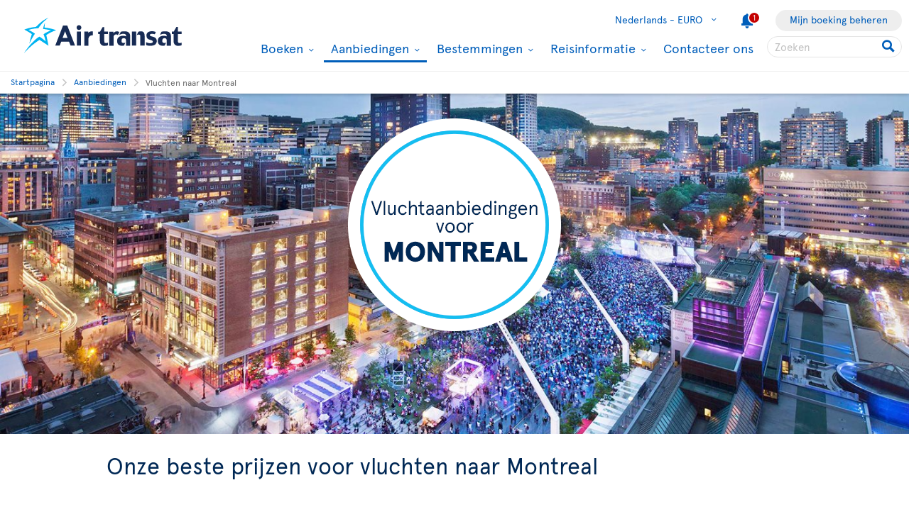

--- FILE ---
content_type: text/html; charset=utf-8
request_url: https://www.airtransat.com/nl-NL/speciale-aanbiedingen-vluchten-canada/vluchten-naar-montreal?footer=120%3Fquery%3D%3Fquery%3D%3Fquery%3D,120%3Fquery%3D%3Fquery%3D%3Fquery%3D,120%3Fquery%3D%3Fquery%3D%3Fquery%3D,120%3Fquery%3D%3Fquery%3D%3Fquery%3D
body_size: 63661
content:
<!DOCTYPE html>
<html  xml:lang="nl" lang="nl" dir="ltr">
<head id="head"><title>
	Dit mag u niet missen in Montreal | Air Transat
</title>
    <script type="text/javascript">
        dataLayer = [{
  "page": {
    "language": "nl",
    "country": "NL",
    "locale": "nl-NL",
    "type": "europe-flight-deals",
    "customURL": "/Europe-Flight-Deals/vols-vers-toronto-1",
    "aBtest_expId": "",
    "aBtest_expVar": ""
  },
  "ecomm_pagetype": "europe-flight-deals",
  "device": "desktop"
}];
    </script>

    
    <meta http-equiv="X-UA-Compatible" content="IE=edge,chrome=1">
    <meta name="viewport" content="width=device-width, user-scalable=yes, initial-scale=1.0, minimum-scale=1.0">
    <meta name="p:domain_verify" content="e9ac1d80571c4dd60255321c3c83f6e6"/>
    <meta name="robots" content="noindex"><meta name="description" content="Montreal is beroemd om zijn culturele festiviteiten zoals het Jazz Fest, het Just For Laughs Festival en FrancoFolies...

" /> 
<meta charset="UTF-8" /> 
 
<link href="/favicon.ico" type="image/x-icon" rel="shortcut icon"/>
<link href="/favicon.ico" type="image/x-icon" rel="icon"/>


  <script>
(function getExternalConsent() {
  let queryParams = new URLSearchParams(window.location.search)
  var paramList = ["USPrivacy", "addtlString", "tcString", "consentedDate", "groups"]
  window.OTExternalConsent = {}
  paramList.forEach(param=>{
    window.OTExternalConsent[param] = queryParams.get(param)
  })
})();
</script>
  <script>
function enableTargeting() {
  OneTrust.UpdateConsent("Category","C0004:1");
}
function enableFunctional() {
  OneTrust.UpdateConsent("Category","C0003:1");
}
</script>

  <!-- OneTrust Cookies Consent Notice start for airtransat.com -->
  <script src="https://cdn.cookielaw.org/scripttemplates/otSDKStub.js" data-document-language="true" type="text/javascript" charset="UTF-8" data-domain-script="70af7950-4667-4b6f-83d2-441c6c99709f" ></script>
  <script type="text/javascript">
window.OptanonWrapper = function() {
if (!OnetrustActiveGroups.includes("C0003")) {
                if (!window.optanonPlaceHolderLoaded) {
                    //Utiliser les macros pour recuperer les res strings
                    window.optanonPlaceHolderTitle = "Ontoegankelijke inhoud";
                    window.optanonPlaceHolderText = "Om toegang te krijgen tot deze inhoud, dient u uw cookievoorkeuren te wijzigen.";
                    window.optanonPlaceHolderCtaText = "Functionele cookies accepteren";
                    window.optanonPlaceHolderIcon = "";
                    //Ref to optanon method to accept cookies here
                    window.optanonPlaceHolderCta = enableFunctional;

                    let placeHolderCss = document.createElement("link");
                    placeHolderCss.setAttribute("href", "//static.airtransat.com/frontend/bundles/external/scripts/onetrusttransatstyle.prod.css?v=26.1.1.5.131");
                    placeHolderCss.setAttribute("type", "text/css");
                    placeHolderCss.setAttribute("rel", "stylesheet");
                    document.body.appendChild(placeHolderCss);

                    let placeHolderScript = document.createElement("script");
                    placeHolderScript.setAttribute("src", "//static.airtransat.com/frontend/bundles/external/scripts/onetrusttransat.prod.js?v=26.1.1.5.131");
                    placeHolderScript.setAttribute("type", "text/javascript");
                    placeHolderScript.setAttribute("async", true);
                    document.body.appendChild(placeHolderScript);
                }
                else {
                    window.initIframePlaceholder();
                }
            }
            else if (window.optanonPlaceHolderLoaded) {
                window.hideIframePlaceholder();
            }
  }
</script>
  <script>
function rewriteCrossDomainUrl(url) {
  if (typeof url !== 'string' || !window.OnetrustActiveGroups)
    return url;

  var searchHost = window.location.host.endsWith(".transat.com") ? ".airtransat.com" : ".transat.com";
  return url.replace(new RegExp("^(\\w+:)?//([^/?#]+)(/[^?#]*)?(\\?[^#]+)?(#.*)?$"), function(results, protocol, host, path, params, anchor) {
    if (host.toLowerCase().endsWith(searchHost)) {
        var searchParams = new URLSearchParams(params || '');
        searchParams.set('groups', [1, 2, 3, 4].map(function(i) { return 'C000' + i + ':' + (window.OnetrustActiveGroups.includes('C000' + i) ? 1 : 0)}).join(','));
        searchParams.set('consentedDate', new Date().toISOString());
        return (protocol || '') + '//' + host + (path || '') + '?' + searchParams.toString() + (anchor || '');
    }
  
    return results;
  })
}

window.document.addEventListener('click', function(e) {
  if (e.target) {
    var link = e.target.closest('a');
    if (link && link.href) {
      var newUrl = rewriteCrossDomainUrl(link.href);
      if (link.href != newUrl)
        link.href = newUrl;
    }
  }
});
</script>
  <!-- OneTrust Cookies Consent Notice end for airtransat.com -->



<!-- Google Tag Manager for airtransat.com -->
<script>(function(w,d,s,l,i){w[l]=w[l]||[];w[l].push({'gtm.start':
    new Date().getTime(),event:'gtm.js'});var f=d.getElementsByTagName(s)[0],
    j=d.createElement(s),dl=l!='dataLayer'?'&l='+l:'';j.async=true;j.src=
    '//www.googletagmanager.com/gtm.js?id='+i+dl;
    f.parentNode.insertBefore(j,f);
})(window, document, 'script', 'dataLayer', 'GTM-TRRZL6');</script>
<!-- End Google Tag Manager for airtransat.com -->
    <link rel="shortcut icon " href="https://airtransatcommedia.blob.core.windows.net/tswcm/media/tsca/skin/img/favicon.ico" />
    <link rel="icon" href="https://airtransatcommedia.blob.core.windows.net/tswcm/media/tsca/skin/img/favicon.ico" />
    <link rel="canonical" href="https://www.airtransat.com/nl-NL/speciale-aanbiedingen-vluchten-canada/vluchten-naar-montreal" />
    
    <link rel="alternate" hreflang="en-GB" href="https://www.airtransat.com/en-GB/flight-deals-to-canada/flights-to-montreal" />
    
    <link rel="alternate" hreflang="en-IE" href="https://www.airtransat.com/en-IE/flight-deals-to-canada-ie/flights-to-montreal" />
    
    <link rel="alternate" hreflang="de-DE" href="https://www.airtransat.com/de-DE/angebote-flugen-kanada/fluge-nach-montreal" />
    
    <link rel="alternate" hreflang="nl-NL" href="https://www.airtransat.com/nl-NL/speciale-aanbiedingen-vluchten-canada/vluchten-naar-montreal" />
    
    <link rel="alternate" hreflang="it-IT" href="https://www.airtransat.com/it-IT/offerte-speciali-canada/voli-per-montreal" />
    
    <link rel="alternate" hreflang="fr-FR" href="https://www.airtransat.com/fr-FR/offres-speciales-vols-canada/vols-vers-montreal" />
    
    <link rel="alternate" hreflang="pt-PT" href="https://www.airtransat.com/pt-PT/ofertas-de-voos-para-o-canada/voos-para-montreal" />
    
    <link rel="alternate" hreflang="es-ES" href="https://www.airtransat.com/es-ES/ofertas-de-vuelos-a-canada/vuelos-a-montreal" />
    

    <meta property="og:title" content="Dit mag u niet missen in Montreal | Air Transat" />
    <meta property="og:url" content="https://www.airtransat.com/nl-NL/speciale-aanbiedingen-vluchten-canada/vluchten-naar-montreal" />
    <meta property="og:type" content="website" />
    <meta property="og:site_name" content="Air Transat" />
    <meta property="og:description" content="Montreal is beroemd om zijn culturele festiviteiten zoals het Jazz Fest, het Just For Laughs Festival en FrancoFolies...

" />

    <meta property="og:image" content="https://www.airtransat.com/getmedia/d18f1f2f-336c-4c8c-b9b8-3f7e1b2a5abc/PlacedesArts-Montreal-2050x1200.aspx?width=2050&height=1200&ext=.jpg&footer=120%3fquery%3d%3fquery%3d%3fquery%3d,120%3fquery%3d%3fquery%3d%3fquery%3d,120%3fquery%3d%3fquery%3d%3fquery%3d,120%3fquery%3d%3fquery%3d%3fquery%3d" />
    <meta property="og:image:secure_url" content="https://www.airtransat.com/getmedia/d18f1f2f-336c-4c8c-b9b8-3f7e1b2a5abc/PlacedesArts-Montreal-2050x1200.aspx?width=2050&height=1200&ext=.jpg&footer=120%3fquery%3d%3fquery%3d%3fquery%3d,120%3fquery%3d%3fquery%3d%3fquery%3d,120%3fquery%3d%3fquery%3d%3fquery%3d,120%3fquery%3d%3fquery%3d%3fquery%3d" />
    <meta property="og:image:type" content="image/jpeg" />
    <meta property="og:image:alt" content="Montreal is beroemd om zijn culturele festiviteiten zoals het Jazz Fest, het Just For Laughs Festival en FrancoFolies...

" />
     
     
        <!-- SmartBanner on apple device  if url argument (queryparameter) is_mobile=true do not display meta -->
        <meta name="apple-itunes-app" content="app-id=937379405, affiliate-data=ct=smartapp_banner_TS&pt=1207724" />
    <link rel="stylesheet" type="text/css" href="//static.airtransat.com/frontend/bundles/airtransat-main.prod.css?v=26.1.1.5.131" /><link rel="stylesheet" type="text/css" href="//static.airtransat.com/frontend/bundles/external/vue3/bundle_headerfooter.prod.css?v=26.1.1.5.131" />
    
    <script>
        window["webSiteRootAPI"] = 'api.airtransat.com';
    </script>

     <style>
body, .ui-widget {

  font-family: 'Apercu Pro', sans-serif;

}

</style></head>
<body class="LTR Chrome NLNL ContentBody nl-NL TSCA" >
    
    <!-- Google Tag Manager (noscript) for airtransat.com -->
<noscript><iframe src="//www.googletagmanager.com/ns.html?id=GTM-TRRZL6" height="0" width="0" style="display:none;visibility:hidden"></iframe></noscript>
<!-- End Google Tag Manager (noscript) for airtransat.com -->
    <form method="post" action="/nl-NL/speciale-aanbiedingen-vluchten-canada/vluchten-naar-montreal?footer=120%3fquery%3d%3fquery%3d%3fquery%3d%2c120%3fquery%3d%3fquery%3d%3fquery%3d%2c120%3fquery%3d%3fquery%3d%3fquery%3d%2c120%3fquery%3d%3fquery%3d%3fquery%3d" id="form">
<div class="aspNetHidden">
<input type="hidden" name="__CMSCsrfToken" id="__CMSCsrfToken" value="J1PBpaiHy20R9Y5IdfWlvWo+UqLEkM5NL+K+iMDk1BsF5Ejj/HlyHwbNRsk4pb/R0TIn0ocWMuLYt2wckPdU4nK3LrI=" />
<input type="hidden" name="__EVENTTARGET" id="__EVENTTARGET" value="" />
<input type="hidden" name="__EVENTARGUMENT" id="__EVENTARGUMENT" value="" />

</div>

<script type="text/javascript">
//<![CDATA[
var theForm = document.forms['form'];
if (!theForm) {
    theForm = document.form;
}
function __doPostBack(eventTarget, eventArgument) {
    if (!theForm.onsubmit || (theForm.onsubmit() != false)) {
        theForm.__EVENTTARGET.value = eventTarget;
        theForm.__EVENTARGUMENT.value = eventArgument;
        theForm.submit();
    }
}
//]]>
</script>


<script src="/WebResource.axd?d=pynGkmcFUV13He1Qd6_TZLroKp7weEpAyiOoDkjsIHkzM0pDHmQ5ShVPGC4Y7LPC6Xy9lw2&amp;t=638901526312636832" type="text/javascript"></script>

<input type="hidden" name="lng" id="lng" value="nl-NL" />
<script type="text/javascript">
	//<![CDATA[

function PM_Postback(param) { if (window.top.HideScreenLockWarningAndSync) { window.top.HideScreenLockWarningAndSync(1080); } if(window.CMSContentManager) { CMSContentManager.allowSubmit = true; }; __doPostBack('m$am',param); }
function PM_Callback(param, callback, ctx) { if (window.top.HideScreenLockWarningAndSync) { window.top.HideScreenLockWarningAndSync(1080); }if (window.CMSContentManager) { CMSContentManager.storeContentChangedStatus(); };WebForm_DoCallback('m$am',param,callback,ctx,null,true); }
//]]>
</script>
<script src="/ScriptResource.axd?d=NJmAwtEo3Ipnlaxl6CMhvm-_5TUk-RK-DmJbdGdbLBqxb1kACl9M5jwmiW7-BFa6UAiKHrvV5KgVKABwm5sM5OpszIc2VBOcjdmfGf1jfq1TBr0oy0UzZFcYEs_P39hHJLze7Q4TmRUv8U3bfdGBZ_1nqPc1&amp;t=345ad968" type="text/javascript"></script>
<script src="/ScriptResource.axd?d=dwY9oWetJoJoVpgL6Zq8OM3cWqbsTvTzEU0Yf3mQdAIRdXRVhh3yymJKBHXHIfjE04yPs66Q0Q84qEVAuhlAOKXTQtE1SWGI3ZKq6tTY_X85yl9aeBf-70JiHbq6QTWNFKQ-ZrLg1LjoaR58GgxfzLHIVFQ1&amp;t=345ad968" type="text/javascript"></script>
<script type="text/javascript">
	//<![CDATA[

var CMS = CMS || {};
CMS.Application = {
  "language": "nl",
  "imagesUrl": "/CMSPages/GetResource.ashx?image=%5bImages.zip%5d%2f",
  "isDebuggingEnabled": true,
  "applicationUrl": "/",
  "isDialog": false,
  "isRTL": "false"
};

//]]>
</script>
<div class="aspNetHidden">

	<input type="hidden" name="__VIEWSTATEGENERATOR" id="__VIEWSTATEGENERATOR" value="A5343185" />
	<input type="hidden" name="__SCROLLPOSITIONX" id="__SCROLLPOSITIONX" value="0" />
	<input type="hidden" name="__SCROLLPOSITIONY" id="__SCROLLPOSITIONY" value="0" />
</div>
    <script type="text/javascript">window.tsConfig=function(r){var n=function(r){return Array.isArray(r)},t=function(r){return!n(r)&&"object"==typeof r},o=function(r,n){Array.prototype.push.apply(r,n)},i=function(r,f){if(!t(f))return r;if(!t(r))return f;for(var u in f)if(f.hasOwnProperty(u)){var e=r[u],a=f[u];n(e)&&n(a)?o(e,a):t(e)&&t(a)?i(e,a):r[u]=a}return r};return i(r,{"helpful":{"url":"/CMSPages/_Transat/UpdateHelpful.aspx","guid":"70dbacac-5274-4388-a8b0-9d8c9bbcce83"},"deviceType":"Desktop","pageName":"vluchten naar montreal","culture":"nl-NL","language":"nl","currencyFormat":"€{0}","mediaLibrary":"https://airtransatcommedia.blob.core.windows.net/tswcm/media/tsca/skin/","staticContentRoot":"//static.airtransat.com","domain":"www.airtransat.com","labels":{"goToHome":"Land/taal wijzigen","languageAccessibility":"Kies uw taal. De huidige keuze is"},"cultures":[{"code":"nl-NL","name":"Dutch","url":"/nl-NL/speciale-aanbiedingen-vluchten-canada/vluchten-naar-montreal?footer=120%3fquery%3d%3fquery%3d%3fquery%3d,120%3fquery%3d%3fquery%3d%3fquery%3d,120%3fquery%3d%3fquery%3d%3fquery%3d,120%3fquery%3d%3fquery%3d%3fquery%3d"}],"contextualParameters":{"footer":"120%3fquery%3d%3fquery%3d%3fquery%3d%2c120%3fquery%3d%3fquery%3d%3fquery%3d%2c120%3fquery%3d%3fquery%3d%3fquery%3d%2c120%3fquery%3d%3fquery%3d%3fquery%3d"},"location":{"latitude":39.9625,"longitude":-83.0061,"nearestAirportsFromPosition":["YQG"]},"mobileModeThresholdInPixel":767,"angularDebug":false,"hostByEnvironment":{"seatSelection":"services.airtransat.com","reservationsSV":"https://reservations.transat.com","tdpEdoc":"https://bookings.airtransat.com/TSOnline/ReservationRetrieveRemoteExternal.do?formAction=ReservationRetrieveRemoteExternal.do&action=MMB","tdpBookingDesktop":"https://bookings.airtransat.com/ts-next-gen-ux/air-lfs-external/","tdpBookingMobile":"https://bookings.airtransat.com/ts-next-gen-ux/air-lfs-external/","toPortal":"www.transat.com","tsapi":"api.airtransat.com","tsProduct":"wcm.transat.com","tsDetailOffer":"www.transat.com","tsStaticContent":"staticcontent.transat.com","tswcm":"www.airtransat.com","tosapi":"sapi.transat.com","tocbapi":"cbapi.transat.com","ttsmmb":"https://edocs.softvoyage.com/cgi-bin/sax-edocs/edoc.cgi?code_ag=atr&alias=atr&tourop=VAT&view_request=Y&email_request=&email=&bookingtype=I&bypax=Y","tdpmmb":"https://bookings.airtransat.com","toDetailOffer":"www.transat.com","napi":"https://api.transat.com/notifications","edmRender":"https://api.transat.com/edocs/render?code_ag=atr&alias=atr&tourop=VAT&view_request=Y&email_request=&bookingtype=I&bypax=Y","edmRenderB2B":"https://api.transat.com/edocs/render?code_ag=atr&alias=atr&tourop=VAT&view_request=Y&email_request=&email=","edmRenderB2BSecured":"https://api.transat.com/edocs/render?code_ag=TRB&alias=TRB&tourop=VAT&view_request=Y&email_request=&email=&mode=B2D","clientapi":"https://api.transat.com/client","toapi":"api.transat.com","edmValidation":"https://api.transat.com/edocs/validation?code_ag=atr&alias=atr&tourop=VAT&view_request=Y&email_request=&email=&bookingtype=I&bypax=Y","edmapi":"api.transat.com/edocs","umbrellaTO":"api.transat.com","umbrellaTS":"apis.airtransat.com","serviceNow":"https://transat.service-now.com/api/sn_sc/servicecatalog/items/1c2795dddb52bf00985f38ff9d961957/","toStaticContent":"https://static.transat.com","ttsInfoExt":"https://ttsinfoext.transat.com","dohopBooking":"https://connectair.airtransat.com","faresapi":"https://api.transat.com/fares","productsapi":"https://api.transat.com/products","flightapi":"api.transat.com/flight/","flightshoppingapi":"api.transat.com/shopping/"},"widgetConfiguration":[{"id":"Showbox_3874b67e02be4b3f9aaae045f457fabc","culture":"nl-NL","apiUrl":"api.airtransat.com","currencyLabels":{"cad":"${0}","chf":"{0}chf","eur":"€{0}","gbp":"£{0}","usd":"US ${0}"},"configID":0,"labels":{"dealAccessibilityMsg":"Aanbevolen ticketaanbieding","dealOrigin":"Vanuit","dealTaxesIncluded":"incl. toeslagen","dealPeriodTo":"tot","dealRouteTypeRT":"Retourvlucht","dealRouteTypeOW":"Enkele reis","dealDateFormat":"DD MMM YYYY","multiDealAccessibilityMsg":"De link opent een nieuw venster","multiDealPeriodTo":"tot","hasBaggages":"ruimbagage,","hasBaggagesInfoBulle":"Ruimbagage is inbegrepen bij de vluchtprijs"},"cssClass":null,"cssStyle":"min-height:480px;","slides":[{"title":"","pictureUrl":"/getmedia/d18f1f2f-336c-4c8c-b9b8-3f7e1b2a5abc/PlacedesArts-Montreal-2050x1200.jpg?width=1400","uglyPictureUrl":"[data-uri]","minHeightStyle":"480","cssClass":null,"blocks":[{"directive":"block-box","cssClass":"alignCenter swing","cssStyle":null,"linkCssClass":null,"title":"","titleSize":"h1","content":"<div align=\"center\"><img alt=\"Vluchtaanbiedingen voor Montreal.\" src=\"/getmedia/75f4917c-d992-47e7-8dd0-84b76aa8b29d/vluchtaanbiedingen-voor-montreal_300X300_nl_2656.aspx\" /></div>\r\n","button":null,"gtmPromoCreative":"singleslide-box"}],"linkUrl":null,"openLinkInNewTab":false,"videosEnabled":false,"videoDomain":null,"videoPath":null,"autoPlay":false,"showMediaControls":false,"geolocalizeWhen":0,"geolocalizeProvinces":null,"gtmPromoId":"widget_showbox","gtmPromoCreative":"singleslide-box","gtmPromoName":""}],"automaticSlideScrollingActivation":false,"automaticSlideScrollingIntervalDuration":0,"automaticSlideScrollingCycleCount":0,"minHeight":0,"geolocalizeWhen":0,"geolocalizeProvinces":""},{"id":"Engine_4dbe96a5-12f0-427f-b843-bb406b6fe236","cultureCode":"nl-NL","tsUrl":"https://www.airtransat.com","tsApiUrl":"//api.airtransat.com","toUrl":"//www.transat.com","closestAirports":["YQG"],"resourceStrings":{"Transat":{"Widget":{"BookingEngine":{"Flight":{"Connectair":{"cardImage":"/getmedia/a5eb704c-71cc-4a7b-842e-6c2c3c0ac137/connectairH60EN.aspx","cardImageAlt":"Connectair by Air Transat","cardTeaser":"&nbsp;","cardText1":"Honderden vluchtcombinaties met Air Transat en partners via het connectair-boekingsplatform.","cardText2":"Beschermingsopties in geval van vertraging of annulering van de vlucht.","cardText3":"Afzonderlijk inchecken voor elke vlucht.","cardTitle":"Zorgeloze aansluitingen","Content":"This itinerary is available through our offer <span class='connectair' aria-label='connectair'></span> by Air Transat","Continue":"Doorgaan met connectair","Title":"Connecting flights","TooltipContent":"Lorem ipsum Tooltip for more details regarding <span class='connectair' aria-label='connectair'></span> offers.","TooltipTitle":"Connecting flights"},"Continue":{"#":"Doorgaan","Accessibility":"Klik hier om uw zoekactie te beginnen."},"DepartureDate":{"#":"Vertrek","Title":"Vertrekdatum selecteren"},"FlightType":{"#":"Type vlucht","OJ":"Meervoudige bestemming","OW":"Reis","RT":"Retour"},"From":{"#":"Van","Accessibility":"Voer uw plaats of luchthaven van vertrek in.","Placeholder":"Kies een plaats/luchthaven"},"InboundFlight":"Inbound flight","MobileEngine":{"Open":{"Accessibility":"Open search engine"},"SelectFlight":"Select a flight","Title":"Modify search"},"OutboundFlight":"Outbound flight","PromoCode":{"#":"Promotiecode","Accessibility":"Voer een eventuele promotiecode in"},"ReturnDate":{"#":"Terugreis","Title":"Terugreisdatum selecteren"},"ReturnFrom":{"#":"Van","Accessibility":"Voer uw tweede plaats of luchthaven van vertrek in.","Placeholder":"Kies een plaats/luchthaven"},"ReturnTo":{"#":"Naar","Accessibility":"Voer uw tweede plaats of luchthaven van aankomst in.","Placeholder":"Kies een plaats/luchthaven"},"Search":"Zoeken","Tabs":{"OJ":{"#":"Meervoudige bestemming","Accessibility":"Zoekmachine voor vluchten met meerdere bestemmingen."},"OW":{"#":"Enkele reis","Accessibility":"Zoekmachine voor enkele vluchten."},"RT":{"#":"Retour","Accessibility":"Zoekmachine voor retourvluchten."}},"To":{"#":"Naar","Accessibility":"Voer uw plaats of luchthaven van aankomst in.","Placeholder":"Kies een plaats/luchthaven"},"Travelers":{"Adults":{"#":"Volwassenen","Accessibility":"Voer het aantal volwassenen in.","Info":"18 jaar en ouder"},"Ages":{"#":"Leeftijd van het kind op terugreisdatum:","Description":"Voer de leeftijd van het kind in (tussen 2 en 17 jaar)."},"BabyLap":{"#":"Baby's op schoot","Accessibility":"Voer het aantal baby's in die op schoot meereizen.","Info":"< 2 jaar","Warning":"Als het kind tijdens de reis 2 jaar wordt, moet er voor de terugvlucht een stoel worden gekocht."},"BabySeat":{"#":"Baby's op stoel","Accessibility":"Voer het aantal baby's in een stoel in.","Info":"< 2 jaar"},"Children":{"#":"Kinderen","Accessibility":"Voer het aantal kinderen in.","Info":{"#":"2-17 jaar","To11":"2-11 yrs"}},"Header":"Selecteer het aantal passagiers","Label":"Aantal passagiers","Traveler":"Reiziger","Travelers":"Reizigers","Youth":{"#":"Jongere(n)","Accessibility":"Indicate the number of youth.","Info":"12 - 15 ans"}}},"Tabs":{"ShowLess":"Less <","ShowMore":"More >"},"ValidationRules":{"ChildAge":"Het kind moet tussen de 2 en 17 jaar oud zijn.","DepartureDateRequired":"Uw vertrekdatum is verplicht.","DepartureFromRequired":"Een plaats van vertrek is verplicht.","DepartureToRequired":"Een bestemming is verplicht.","InfantsNumber":"Per volwassene is slechts één baby toegestaan.","MoreThanNine":"U kunt maximaal 9 passagiers selecteren. Voor 10 passagiers of meer, neem contact met ons op 00800 872 672 83 of per email naar groepen@airtransat.nl","OriDestRequired":"Selecteer een luchthaven van vertrek en van aankomst","ReturnDateRequired":"Uw terugreisdatum is verplicht.","ReturnFromRequired":"Uw plaats van vertrek voor de terugreis is verplicht.","ReturnToRequired":"Uw terugreisbestemming is verplicht."}}}}},"configID":1,"nodeAliasPath":"","showTabs":false,"engines":[{"name":"Vluchten","type":"flight","uid":"flight0","gtmLabel":"Flight","accessibilityDescription":"Zoekmachine voor vluchten.","linkUrl":null,"logoUrl":null,"linkTarget":"_self","fontIcon":"flight","specificSearchPlatform":null,"htmlContent":"","desktopDisplayMode":"dropdown-full","tabletDisplayMode":"dropdown-full","phoneDisplayMode":"dropdown-compact","isInitiallyExpanded":false}],"links":[],"initialState":"Default","position":2,"origin":null,"destination":null,"titleLevel":2,"basePackageSearchUrl":"http://reservation.localhost.airtransat.ca/MVC/{language}/SVPackageSearchEngine/search?","hideTabIfOnlyOne":true,"flightEngine":{"tabs":["RT","OW","OJ"],"defaultTab":"RT","specificSearchPlatform":null},"packageEngine":null,"defaultTab":"","container":"webpage","startsExpanded":false,"additionalSearchParameters":{},"stratosCitiesSelectionSwitch":true,"coupon":null,"isGhostCoupon":false,"flexibleSearchEngine":true},{"id":"TileDeals_a47717e1d9f7416caf47b4a2369b6e33","configID":2,"resourceStrings":{"Transat":{"Widget":{"TileDeals":{"DateFormat":"DD MMM","Departure":"Vertrek","Flight":{"AllCities":"Alle plaatsen","FromCity":"vanuit","HasBaggages":"Ruimbagage","HasBaggagesInfo":"Ruimbagage is inbegrepen bij de vluchtprijs","ToDate":"tot"},"FlightType":{"OJ":"Meervoudige bestemming","OW":"Enkele reis","RT":"Retour"},"Hybrid":{"DateFormat":"MMMM DD YYYY"},"NoDealsAvailable":"Er zijn geen deals beschikbaar voor de geselecteerde regio.","Package":{"AllCities":"Alle plaatsen","Days":"days","FromCity":"Van","ToCity":"tot"},"PerAdult":"per volwassene","Stars":"sterren","Tile":{"BookNow":{"#":"Boek nu","AccessibilityMsg":"Klik hier om deze vlucht te boeken."},"FromCity":"vanuit","TaxesIncluded":"incl. toeslagen"}}}}},"tsUrl":"www.airtransat.com","tsApiUrl":"api.airtransat.com","cbapiUrl":"api.transat.com/cbapi","toUrl":"www.transat.com","cultureCode":"nl-NL","gtmTrackingName":"","background":"bgWhite","campaignCode":"paysbasvolvers","flightTypes":"DVF","itineraryTypes":"RT","gateway":"","destination":"YUL","numberOfTiles":6,"landingPageUrl":"","needRegion":false,"tilesTitleSize":"H3","campaignFilter":"","fixedOrigin":false,"fixedDestination":false,"isWhiteTile":true,"isFlight":true,"nodeAliasPath":"","title":"","hasTitle":false,"titleSize":"h2","contentBefore":"","hasContentBefore":false,"contentAfter":"","hasContentAfter":false},{"id":"BestPriceHistogram_2192586136604a02a8dc506bf769be20","configID":3,"isFlight":true,"cultureCode":"nl-NL","resourceStrings":{"transat":{"months":{"1":{"#":"januari","abbr":"jan.","abbreviation":"Jan|"},"10":{"#":"oktober","abbr":"okt."},"11":{"#":"november","abbr":"nov."},"12":{"#":"december","abbr":"dec."},"2":{"#":"februari","abbr":"feb."},"3":{"#":"maart","abbr":"mrt."},"4":{"#":"april","abbr":"apr."},"5":{"#":"mei","abbr":"mei"},"6":{"#":"juni","abbr":"jun."},"7":{"#":"juli","abbr":"jul."},"8":{"#":"augustus","abbr":"aug."},"9":{"#":"september","abbr":"sep."}},"widget":{"bestpricehistogram":{"accessibility":{"dateformat":"MM-DD-YYYY","dealdescription":"Vlucht van {0} naar {1}, {2} beste prijs: {3}, vertrek op {4}, terugvlucht op {5}. Druk op Enter om te boeken.","histogrambardescription":"Best deal from {0} to {1} in {2}. Total price: {3}, departure on {4}, return on {5}. Press enter to open a popup containing more details.","newwindow":"Opent een nieuw venster."},"booknow":"Boeken Nu","closebox":"Close description box","dates":"van {0:MMM yyyy} tot {1:MMM yyyy}","departure":"Vertrek","departurereturndateformat":"MMM DD","disclaimer":"*De getoonde prijzen zijn voor een retourvlucht en inclusief belastingen en toeslagen","durationkind":"dagen","fares":"Laagste tarieven per maand","flight":{"book":"Boeken Nu"},"from":"Van","fromdate":"van","labelsfordates":"{0:MMM yyyy} - {1:MMM yyyy}","longdate":"ddd, MMM, DD","noflights":"Geen vluchten beschikbaar","nopackagesavailable":"No packages available","package":{"book":"Boeken Nu"},"stars":"stars","taxesandfeesincluded":"incl. toeslagen","to":"naar","todate":"tot"},"bestpricehistogramto":{"accessibility":{"histogrambardescription":"Best deal from {0} to {1} in {2}. Total price: {3}, departure on {4}, return on {5}. Press enter to open a popup containing more details."},"alldestinations":"All destinations","book":"Boeken Nu","closebox":"Close description box","departure":"Vertrek","departurereturndateformat":"MMM DD","disclaimer":"*De getoonde prijzen zijn voor een retourvlucht en inclusief belastingen en toeslagen","durationkind":"dagen","from":"Van","longdate":"ddd, MMM, DD","noflightsavailable":"Geen vluchten beschikbaar","nopackagesavailable":"No packages available","stars":"stars","taxesandfees":"tx. and fees","taxesandfeesincluded":"incl. toeslagen","to":"to","todate":"tot","todestination":"naar"}}}},"gtmTrackingName":null,"sapiUrl":"api.transat.com/sapi/","toUrl":"https://www.transat.com","tsUrl":"https://www.airtransat.com","tsApiUrl":"api.airtransat.com","origin":"NL,BE","originType":"Country","destination":"YUL","destinationType":"City","showTravelDates":true,"defaultStarRating":"2,3,4,5","areStarsVisible":true,"areStarsFixed":false,"isAllInclusiveMealPlanOnly":false,"selectedDuration":"7","isDurationDropdownVisible":false,"originShowChildren":true,"originShowBrothers":false,"destinationShowChildren":true,"destinationShowBrothers":true,"originFixed":false,"destinationFixed":false,"nodeAliasPath":"","title":"Onze beste tarieven naar Montreal per maand","hasTitle":true,"titleSize":"H2","contentBefore":"","hasContentBefore":false,"contentAfter":"","hasContentAfter":false},{"id":"Showbox_ad3a35bf586f426f9b199c06c4b55c20","culture":"nl-NL","apiUrl":"api.airtransat.com","currencyLabels":{"cad":"${0}","chf":"{0}chf","eur":"€{0}","gbp":"£{0}","usd":"US ${0}"},"configID":4,"labels":{"dealAccessibilityMsg":"Aanbevolen ticketaanbieding","dealOrigin":"Vanuit","dealTaxesIncluded":"incl. toeslagen","dealPeriodTo":"tot","dealRouteTypeRT":"Retourvlucht","dealRouteTypeOW":"Enkele reis","dealDateFormat":"DD MMM YYYY","multiDealAccessibilityMsg":"De link opent een nieuw venster","multiDealPeriodTo":"tot","hasBaggages":"ruimbagage,","hasBaggagesInfoBulle":"Ruimbagage is inbegrepen bij de vluchtprijs"},"cssClass":null,"cssStyle":"min-height:250px;","slides":[{"title":"Ontdek al onze aanbiedingen","pictureUrl":"/getmedia/7ad81834-4ef9-40f7-bd95-22d6c7431874/Montreal-urban-buildings.jpg?width=1400","uglyPictureUrl":"[data-uri]","minHeightStyle":"250","cssClass":null,"blocks":[{"directive":"block-box","cssClass":"alignLeft txtfxDarkBox","cssStyle":null,"linkCssClass":null,"title":"Ontdek al onze aanbiedingen","titleSize":"h2","content":"<p>Wij bieden altijd de beste prijzen</p>\r\n","button":{"url":"/nl-NL/speciale-aanbiedingen-vluchten-canada?ici=vols-vers-montreal&icn=showbox-inpage_box-offres-en-cours","text":"Bekijk ons actuele aanbod","target":"_self","cssClass":"btn-level1"},"gtmPromoCreative":"singleslide-box"}],"linkUrl":null,"openLinkInNewTab":false,"videosEnabled":false,"videoDomain":null,"videoPath":null,"autoPlay":false,"showMediaControls":false,"geolocalizeWhen":0,"geolocalizeProvinces":null,"gtmPromoId":"widget_showbox","gtmPromoCreative":"singleslide-box","gtmPromoName":""}],"automaticSlideScrollingActivation":false,"automaticSlideScrollingIntervalDuration":0,"automaticSlideScrollingCycleCount":0,"minHeight":0,"geolocalizeWhen":0,"geolocalizeProvinces":""}],"currencyLabels":{"CAD":"${0}","CHF":"{0}chf","EUR":"€{0}","GBP":"£{0}","USD":"US ${0}"},"stratosEngine":{"id":"Engine_4dbe96a5-12f0-427f-b843-bb406b6fe236","cultureCode":"nl-NL","tsUrl":"https://www.airtransat.com","tsApiUrl":"//api.airtransat.com","toUrl":"//www.transat.com","closestAirports":["YQG"],"resourceStrings":{"Transat":{"Widget":{"BookingEngine":{"Flight":{"Connectair":{"cardImage":"/getmedia/a5eb704c-71cc-4a7b-842e-6c2c3c0ac137/connectairH60EN.aspx","cardImageAlt":"Connectair by Air Transat","cardTeaser":"&nbsp;","cardText1":"Honderden vluchtcombinaties met Air Transat en partners via het connectair-boekingsplatform.","cardText2":"Beschermingsopties in geval van vertraging of annulering van de vlucht.","cardText3":"Afzonderlijk inchecken voor elke vlucht.","cardTitle":"Zorgeloze aansluitingen","Content":"This itinerary is available through our offer <span class='connectair' aria-label='connectair'></span> by Air Transat","Continue":"Doorgaan met connectair","Title":"Connecting flights","TooltipContent":"Lorem ipsum Tooltip for more details regarding <span class='connectair' aria-label='connectair'></span> offers.","TooltipTitle":"Connecting flights"},"Continue":{"#":"Doorgaan","Accessibility":"Klik hier om uw zoekactie te beginnen."},"DepartureDate":{"#":"Vertrek","Title":"Vertrekdatum selecteren"},"FlightType":{"#":"Type vlucht","OJ":"Meervoudige bestemming","OW":"Reis","RT":"Retour"},"From":{"#":"Van","Accessibility":"Voer uw plaats of luchthaven van vertrek in.","Placeholder":"Kies een plaats/luchthaven"},"InboundFlight":"Inbound flight","MobileEngine":{"Open":{"Accessibility":"Open search engine"},"SelectFlight":"Select a flight","Title":"Modify search"},"OutboundFlight":"Outbound flight","PromoCode":{"#":"Promotiecode","Accessibility":"Voer een eventuele promotiecode in"},"ReturnDate":{"#":"Terugreis","Title":"Terugreisdatum selecteren"},"ReturnFrom":{"#":"Van","Accessibility":"Voer uw tweede plaats of luchthaven van vertrek in.","Placeholder":"Kies een plaats/luchthaven"},"ReturnTo":{"#":"Naar","Accessibility":"Voer uw tweede plaats of luchthaven van aankomst in.","Placeholder":"Kies een plaats/luchthaven"},"Search":"Zoeken","Tabs":{"OJ":{"#":"Meervoudige bestemming","Accessibility":"Zoekmachine voor vluchten met meerdere bestemmingen."},"OW":{"#":"Enkele reis","Accessibility":"Zoekmachine voor enkele vluchten."},"RT":{"#":"Retour","Accessibility":"Zoekmachine voor retourvluchten."}},"To":{"#":"Naar","Accessibility":"Voer uw plaats of luchthaven van aankomst in.","Placeholder":"Kies een plaats/luchthaven"},"Travelers":{"Adults":{"#":"Volwassenen","Accessibility":"Voer het aantal volwassenen in.","Info":"18 jaar en ouder"},"Ages":{"#":"Leeftijd van het kind op terugreisdatum:","Description":"Voer de leeftijd van het kind in (tussen 2 en 17 jaar)."},"BabyLap":{"#":"Baby's op schoot","Accessibility":"Voer het aantal baby's in die op schoot meereizen.","Info":"< 2 jaar","Warning":"Als het kind tijdens de reis 2 jaar wordt, moet er voor de terugvlucht een stoel worden gekocht."},"BabySeat":{"#":"Baby's op stoel","Accessibility":"Voer het aantal baby's in een stoel in.","Info":"< 2 jaar"},"Children":{"#":"Kinderen","Accessibility":"Voer het aantal kinderen in.","Info":{"#":"2-17 jaar","To11":"2-11 yrs"}},"Header":"Selecteer het aantal passagiers","Label":"Aantal passagiers","Traveler":"Reiziger","Travelers":"Reizigers","Youth":{"#":"Jongere(n)","Accessibility":"Indicate the number of youth.","Info":"12 - 15 ans"}}},"Tabs":{"ShowLess":"Less <","ShowMore":"More >"},"ValidationRules":{"ChildAge":"Het kind moet tussen de 2 en 17 jaar oud zijn.","DepartureDateRequired":"Uw vertrekdatum is verplicht.","DepartureFromRequired":"Een plaats van vertrek is verplicht.","DepartureToRequired":"Een bestemming is verplicht.","InfantsNumber":"Per volwassene is slechts één baby toegestaan.","MoreThanNine":"U kunt maximaal 9 passagiers selecteren. Voor 10 passagiers of meer, neem contact met ons op 00800 872 672 83 of per email naar groepen@airtransat.nl","OriDestRequired":"Selecteer een luchthaven van vertrek en van aankomst","ReturnDateRequired":"Uw terugreisdatum is verplicht.","ReturnFromRequired":"Uw plaats van vertrek voor de terugreis is verplicht.","ReturnToRequired":"Uw terugreisbestemming is verplicht."}}}}},"configID":1,"nodeAliasPath":"","showTabs":false,"engines":[{"name":"Vluchten","type":"flight","uid":"flight0","gtmLabel":"Flight","accessibilityDescription":"Zoekmachine voor vluchten.","linkTarget":"_self","fontIcon":"flight","htmlContent":"","desktopDisplayMode":"dropdown-full","tabletDisplayMode":"dropdown-full","phoneDisplayMode":"dropdown-compact","isInitiallyExpanded":false}],"links":[],"initialState":"Default","position":2,"titleLevel":2,"basePackageSearchUrl":"http://reservation.localhost.airtransat.ca/MVC/{language}/SVPackageSearchEngine/search?","hideTabIfOnlyOne":true,"flightEngine":{"tabs":["RT","OW","OJ"],"defaultTab":"RT"},"defaultTab":"","container":"webpage","startsExpanded":false,"additionalSearchParameters":{},"stratosCitiesSelectionSwitch":true,"isGhostCoupon":false,"flexibleSearchEngine":true,"preload":{}}})}(window.tsConfig||window.Config);</script>
    <script type="text/javascript">
//<![CDATA[
Sys.WebForms.PageRequestManager._initialize('manScript', 'form', ['tctxM',''], [], [], 90, '');
//]]>
</script>

    <div data-kind="tsconfig" id="ctxM">

</div>
    
































<script type="text/javascript" src="//static.airtransat.com/frontend/bundles/external/scripts/backtotop.prod.js?v=26.1.1.5.131"></script><link rel="stylesheet" type="text/css" href="//static.airtransat.com/frontend/bundles/external/scripts/backtotopstyle.prod.css?v=26.1.1.5.131" />



    <header role="banner" class="TS-header bsh-smallDrop  responsive">
        

    <a href="#skipToMainContent" class="TS-outline accessibilityFastLink goToMainContent">
        <span>Ga naar de hoofdinhoud</span>
    </a>


        
        
        <div class="TS-headerWrapper maxWidth1350 on-desktop">
            

    <a href="/nl-NL/air-transat-nederland?footer=120%3fquery%3d%3fquery%3d%3fquery%3d,120%3fquery%3d%3fquery%3d%3fquery%3d,120%3fquery%3d%3fquery%3d%3fquery%3d,120%3fquery%3d%3fquery%3d%3fquery%3d" class="TS-logoContainer on-desktop TS-outline" target="_self">
        <img class="logoImg" src="https://airtransatcommedia.blob.core.windows.net/tswcm/media/tsca/skin/img/logos/logo-airtransat-header-destop-2023.svg" alt="Logo Air Transat - Go back to home page" />
    </a>


            <nav role="navigation" class="header-sideBody">
                <div class="TS-infosContainer">
                    


                    

        <div class="langSelector extended-panel">

            <button class="langSelector-btn" type="button">
                <span class="btn-label icon-chevronD">
                    <span class="country-name">Nederlands -</span>
                    EURO
                </span>
                <span class="icon accessibilityMsg">Select your language. The current selection is Nederlands - EURO</span>
            </button>

                <div class="langSelector-panel on-desktop">
                    <ul class="langSelector-list">
                            <li class="langSelector-list-container">
                                <span class="list-title">Amerika</span>
                                <ul class="languageSelector-list">
                                        <li class="langSelector-lang">
                                            <a tabindex="-1" class="lang-link"
                                               lang="en"
                                               href="/en-CA/home?footer=120%3fquery%3d%3fquery%3d%3fquery%3d,120%3fquery%3d%3fquery%3d%3fquery%3d,120%3fquery%3d%3fquery%3d%3fquery%3d,120%3fquery%3d%3fquery%3d%3fquery%3d"
                                               onclick="dataLayer.push({ event: 'ga4_gtm_event', ga4_event: 'click_air_transat_menu', ga4_eventParams: { event_group: 'main menu', menu_category: 'language selection', menu_item: 'english - cad' } })"
                                               data-culture-code="en-CA">
                                                English - CAD
                                            </a>
                                        </li>
                                        <li class="langSelector-lang">
                                            <a tabindex="-1" class="lang-link"
                                               lang="fr"
                                               href="/fr-CA/accueil?footer=120%3fquery%3d%3fquery%3d%3fquery%3d,120%3fquery%3d%3fquery%3d%3fquery%3d,120%3fquery%3d%3fquery%3d%3fquery%3d,120%3fquery%3d%3fquery%3d%3fquery%3d"
                                               onclick="dataLayer.push({ event: 'ga4_gtm_event', ga4_event: 'click_air_transat_menu', ga4_eventParams: { event_group: 'main menu', menu_category: 'language selection', menu_item: 'fran&#231;ais - cad' } })"
                                               data-culture-code="fr-CA">
                                                Fran&#231;ais - CAD
                                            </a>
                                        </li>
                                        <li class="langSelector-lang">
                                            <a tabindex="-1" class="lang-link"
                                               lang="en"
                                               href="/en-US/americas?footer=120%3fquery%3d%3fquery%3d%3fquery%3d,120%3fquery%3d%3fquery%3d%3fquery%3d,120%3fquery%3d%3fquery%3d%3fquery%3d,120%3fquery%3d%3fquery%3d%3fquery%3d"
                                               onclick="dataLayer.push({ event: 'ga4_gtm_event', ga4_event: 'click_air_transat_menu', ga4_eventParams: { event_group: 'main menu', menu_category: 'language selection', menu_item: 'english - usd' } })"
                                               data-culture-code="en-US">
                                                English - USD
                                            </a>
                                        </li>
                                        <li class="langSelector-lang">
                                            <a tabindex="-1" class="lang-link"
                                               lang="es"
                                               href="/es-US/americas-es?footer=120%3fquery%3d%3fquery%3d%3fquery%3d,120%3fquery%3d%3fquery%3d%3fquery%3d,120%3fquery%3d%3fquery%3d%3fquery%3d,120%3fquery%3d%3fquery%3d%3fquery%3d"
                                               onclick="dataLayer.push({ event: 'ga4_gtm_event', ga4_event: 'click_air_transat_menu', ga4_eventParams: { event_group: 'main menu', menu_category: 'language selection', menu_item: 'espa&#241;ol - usd' } })"
                                               data-culture-code="es-US">
                                                Espa&#241;ol - USD
                                            </a>
                                        </li>
                                </ul>
                            </li>
                            <li class="langSelector-list-container">
                                <span class="list-title">Europa</span>
                                <ul class="languageSelector-list">
                                        <li class="langSelector-lang">
                                            <a tabindex="-1" class="lang-link"
                                               lang="de"
                                               href="/de-DE/angebote-flugen-kanada/fluge-nach-montreal?footer=120%3fquery%3d%3fquery%3d%3fquery%3d,120%3fquery%3d%3fquery%3d%3fquery%3d,120%3fquery%3d%3fquery%3d%3fquery%3d,120%3fquery%3d%3fquery%3d%3fquery%3d"
                                               onclick="dataLayer.push({ event: 'ga4_gtm_event', ga4_event: 'click_air_transat_menu', ga4_eventParams: { event_group: 'main menu', menu_category: 'language selection', menu_item: 'deutsch - euro' } })"
                                               data-culture-code="de-DE">
                                                Deutsch - EURO
                                            </a>
                                        </li>
                                        <li class="langSelector-lang">
                                            <a tabindex="-1" class="lang-link"
                                               lang="en"
                                               href="/en-IE/flight-deals-to-canada-ie/flights-to-montreal?footer=120%3fquery%3d%3fquery%3d%3fquery%3d,120%3fquery%3d%3fquery%3d%3fquery%3d,120%3fquery%3d%3fquery%3d%3fquery%3d,120%3fquery%3d%3fquery%3d%3fquery%3d"
                                               onclick="dataLayer.push({ event: 'ga4_gtm_event', ga4_event: 'click_air_transat_menu', ga4_eventParams: { event_group: 'main menu', menu_category: 'language selection', menu_item: 'english - euro' } })"
                                               data-culture-code="en-IE">
                                                English - EURO
                                            </a>
                                        </li>
                                        <li class="langSelector-lang">
                                            <a tabindex="-1" class="lang-link"
                                               lang="es"
                                               href="/es-ES/ofertas-de-vuelos-a-canada/vuelos-a-montreal?footer=120%3fquery%3d%3fquery%3d%3fquery%3d,120%3fquery%3d%3fquery%3d%3fquery%3d,120%3fquery%3d%3fquery%3d%3fquery%3d,120%3fquery%3d%3fquery%3d%3fquery%3d"
                                               onclick="dataLayer.push({ event: 'ga4_gtm_event', ga4_event: 'click_air_transat_menu', ga4_eventParams: { event_group: 'main menu', menu_category: 'language selection', menu_item: 'espa&#241;ol - euro' } })"
                                               data-culture-code="es-ES">
                                                Espa&#241;ol - EURO
                                            </a>
                                        </li>
                                        <li class="langSelector-lang">
                                            <a tabindex="-1" class="lang-link"
                                               lang="fr"
                                               href="/fr-FR/offres-speciales-vols-canada/vols-vers-montreal?footer=120%3fquery%3d%3fquery%3d%3fquery%3d,120%3fquery%3d%3fquery%3d%3fquery%3d,120%3fquery%3d%3fquery%3d%3fquery%3d,120%3fquery%3d%3fquery%3d%3fquery%3d"
                                               onclick="dataLayer.push({ event: 'ga4_gtm_event', ga4_event: 'click_air_transat_menu', ga4_eventParams: { event_group: 'main menu', menu_category: 'language selection', menu_item: 'fran&#231;ais - euro' } })"
                                               data-culture-code="fr-FR">
                                                Fran&#231;ais - EURO
                                            </a>
                                        </li>
                                        <li class="langSelector-lang">
                                            <a tabindex="-1" class="lang-link"
                                               lang="it"
                                               href="/it-IT/offerte-speciali-canada/voli-per-montreal?footer=120%3fquery%3d%3fquery%3d%3fquery%3d,120%3fquery%3d%3fquery%3d%3fquery%3d,120%3fquery%3d%3fquery%3d%3fquery%3d,120%3fquery%3d%3fquery%3d%3fquery%3d"
                                               onclick="dataLayer.push({ event: 'ga4_gtm_event', ga4_event: 'click_air_transat_menu', ga4_eventParams: { event_group: 'main menu', menu_category: 'language selection', menu_item: 'italiano - euro' } })"
                                               data-culture-code="it-IT">
                                                Italiano - EURO
                                            </a>
                                        </li>
                                        <li class="langSelector-lang isSelected">
                                            <a tabindex="-1" class="lang-link"
                                               lang="nl"
                                               href="/nl-NL/speciale-aanbiedingen-vluchten-canada/vluchten-naar-montreal?footer=120%3fquery%3d%3fquery%3d%3fquery%3d,120%3fquery%3d%3fquery%3d%3fquery%3d,120%3fquery%3d%3fquery%3d%3fquery%3d,120%3fquery%3d%3fquery%3d%3fquery%3d"
                                               onclick="dataLayer.push({ event: 'ga4_gtm_event', ga4_event: 'click_air_transat_menu', ga4_eventParams: { event_group: 'main menu', menu_category: 'language selection', menu_item: 'nederlands - euro' } })"
                                               data-culture-code="nl-NL">
                                                Nederlands - EURO
                                            </a>
                                        </li>
                                        <li class="langSelector-lang">
                                            <a tabindex="-1" class="lang-link"
                                               lang="pt"
                                               href="/pt-PT/ofertas-de-voos-para-o-canada/voos-para-montreal?footer=120%3fquery%3d%3fquery%3d%3fquery%3d,120%3fquery%3d%3fquery%3d%3fquery%3d,120%3fquery%3d%3fquery%3d%3fquery%3d,120%3fquery%3d%3fquery%3d%3fquery%3d"
                                               onclick="dataLayer.push({ event: 'ga4_gtm_event', ga4_event: 'click_air_transat_menu', ga4_eventParams: { event_group: 'main menu', menu_category: 'language selection', menu_item: 'portugu&#234;s - euro' } })"
                                               data-culture-code="pt-PT">
                                                Portugu&#234;s - EURO
                                            </a>
                                        </li>
                                        <li class="langSelector-lang">
                                            <a tabindex="-1" class="lang-link"
                                               lang="en"
                                               href="/en-GB/flight-deals-to-canada/flights-to-montreal?footer=120%3fquery%3d%3fquery%3d%3fquery%3d,120%3fquery%3d%3fquery%3d%3fquery%3d,120%3fquery%3d%3fquery%3d%3fquery%3d,120%3fquery%3d%3fquery%3d%3fquery%3d"
                                               onclick="dataLayer.push({ event: 'ga4_gtm_event', ga4_event: 'click_air_transat_menu', ga4_eventParams: { event_group: 'main menu', menu_category: 'language selection', menu_item: 'english - gbp' } })"
                                               data-culture-code="en-GB">
                                                English - GBP
                                            </a>
                                        </li>
                                </ul>
                            </li>
                    </ul>
                </div>

        </div>

                    

    <div class="alertItem">
        <a href="/nl-NL/Services/Document/RedirectTo?nodeAliasPath=%2fTravel-information%2fNotice-to-Travellers&amp;footer=120%3fquery%3d%3fquery%3d%3fquery%3d,120%3fquery%3d%3fquery%3d%3fquery%3d,120%3fquery%3d%3fquery%3d%3fquery%3d,120%3fquery%3d%3fquery%3d%3fquery%3d" 
           title="active alert." 
           onmouseup="addMenuGtmEvent('alert', '', '', '/Travel-information/Notice-to-Travellers')" 
           onclick="dataLayer.push({ event: 'ga4_gtm_event', ga4_event: 'click_air_transat_menu', ga4_eventParams: { event_group: 'main menu', menu_category: 'notice to travellers', menu_item: 'notice to travellers' } })"
           target="_blank">
            <span class="withChip icon-notify">
                <span class="chip">1</span>
            </span>
            <span class="accessibilityMsg">active alert.</span>
        </a>
    </div>

                    

        <div class="co-header-btn" data-nodealiaspath="/my-booking" data-caption="Mijn boeking beheren">
            <a href="/nl-NL/mijn-boeking?footer=120%3fquery%3d%3fquery%3d%3fquery%3d,120%3fquery%3d%3fquery%3d%3fquery%3d,120%3fquery%3d%3fquery%3d%3fquery%3d,120%3fquery%3d%3fquery%3d%3fquery%3d" target="_self">
                Mijn boeking beheren
            </a>
        </div>

                </div>

                    <div class="mainMenu-container">
                        <span class="accessibilityMsg">Hoofdmenu.</span>
                        


<ul class="mainMenu-list">
            <li class="mainMenu-listItem mobileMenu" data-nodealiaspath="/my-booking" data-caption="Mijn boeking beheren">
                <a href="/nl-NL/mijn-boeking?footer=120%3fquery%3d%3fquery%3d%3fquery%3d,120%3fquery%3d%3fquery%3d%3fquery%3d,120%3fquery%3d%3fquery%3d%3fquery%3d,120%3fquery%3d%3fquery%3d%3fquery%3d" class="mainMenu-listItem-link "
                   target="_self">
                    Mijn boeking beheren
                </a>
            </li>
            <li class="mainMenu-listItem extended-panel l-col2 desktopMenu mobileMenu" data-nodealiaspath="/book" data-caption="Boeken">
                <a href="/nl-NL/boeken?footer=120%3fquery%3d%3fquery%3d%3fquery%3d,120%3fquery%3d%3fquery%3d%3fquery%3d,120%3fquery%3d%3fquery%3d%3fquery%3d,120%3fquery%3d%3fquery%3d%3fquery%3d" aria-haspopup="true" class="mainMenu-listItem-link" target="_self" tabindex="0">
                    Boeken
                    <span class="accessibilityMsg">Dropdown Menu : Press the enter key to show the sub-menu</span>
                </a>
                    <ul class="subMenu-lists-container">
                            <li class="subMenu-list desktopMenu mobileMenu" data-nodealiaspath="/book/book-a-flight" data-caption="Vlucht">
                                <a class="subMenu-list-title" href="/nl-NL/vliegticket-canada?footer=120%3fquery%3d%3fquery%3d%3fquery%3d,120%3fquery%3d%3fquery%3d%3fquery%3d,120%3fquery%3d%3fquery%3d%3fquery%3d,120%3fquery%3d%3fquery%3d%3fquery%3d" target="_self">
                                    <span>Vlucht</span>
                                </a>
                                    <ul class="subMenu-listItems-container">
                                            <li class="subMenu-listItem" data-nodealiaspath="/book/book-a-flight/partnerships" data-caption="Onze partnerschappen">
                                                <a class="subMenu-listItem-link"
                                                   href="/nl-NL/boeken/vliegticket-canada/partnerschappen?footer=120%3fquery%3d%3fquery%3d%3fquery%3d,120%3fquery%3d%3fquery%3d%3fquery%3d,120%3fquery%3d%3fquery%3d%3fquery%3d,120%3fquery%3d%3fquery%3d%3fquery%3d" target="_self">
                                                    Onze partnerschappen
                                                </a>
                                            </li>
                                            <li class="subMenu-listItem" data-nodealiaspath="/book/book-a-flight/codeshare-flights" data-caption="Code-sharevluchten">
                                                <a class="subMenu-listItem-link"
                                                   href="/nl-NL/boeken/code-sharevluchten?footer=120%3fquery%3d%3fquery%3d%3fquery%3d,120%3fquery%3d%3fquery%3d%3fquery%3d,120%3fquery%3d%3fquery%3d%3fquery%3d,120%3fquery%3d%3fquery%3d%3fquery%3d" target="_self">
                                                    Code-sharevluchten
                                                </a>
                                            </li>
                                            <li class="subMenu-listItem" data-nodealiaspath="/book/book-a-flight/connectair-by-air-transat" data-caption="connectair by Air Transat">
                                                <a class="subMenu-listItem-link"
                                                   href="/nl-NL/boeken/connectair-by-air-transat?footer=120%3fquery%3d%3fquery%3d%3fquery%3d,120%3fquery%3d%3fquery%3d%3fquery%3d,120%3fquery%3d%3fquery%3d%3fquery%3d,120%3fquery%3d%3fquery%3d%3fquery%3d" target="_self">
                                                    connectair by Air Transat
                                                </a>
                                            </li>
                                            <li class="subMenu-listItem" data-nodealiaspath="/book/book-a-flight/multi-destination" data-caption="Meervoudige bestemming">
                                                <a class="subMenu-listItem-link"
                                                   href="/nl-NL/boeken/vliegticket-canada/meervoudige-bestemming?footer=120%3fquery%3d%3fquery%3d%3fquery%3d,120%3fquery%3d%3fquery%3d%3fquery%3d,120%3fquery%3d%3fquery%3d%3fquery%3d,120%3fquery%3d%3fquery%3d%3fquery%3d" target="_self">
                                                    Meervoudige bestemming
                                                </a>
                                            </li>
                                            <li class="subMenu-listItem" data-nodealiaspath="/book/book-a-flight/nav-train-air" data-caption="Train + Air">
                                                <a class="subMenu-listItem-link"
                                                   href="/nl-NL/train-air?footer=120%3fquery%3d%3fquery%3d%3fquery%3d,120%3fquery%3d%3fquery%3d%3fquery%3d,120%3fquery%3d%3fquery%3d%3fquery%3d,120%3fquery%3d%3fquery%3d%3fquery%3d" target="_self">
                                                    Train + Air
                                                </a>
                                            </li>
                                            <li class="subMenu-listItem" data-nodealiaspath="/book/book-a-flight/nav-inlandsfluge-kanada" data-caption="Binnenlandse vluchten Canada">
                                                <a class="subMenu-listItem-link"
                                                   href="/nl-NL/boeken/binnenlandse-vluchten-canada?footer=120%3fquery%3d%3fquery%3d%3fquery%3d,120%3fquery%3d%3fquery%3d%3fquery%3d,120%3fquery%3d%3fquery%3d%3fquery%3d,120%3fquery%3d%3fquery%3d%3fquery%3d" target="_self">
                                                    Binnenlandse vluchten Canada
                                                </a>
                                            </li>
                                            <li class="subMenu-listItem" data-nodealiaspath="/book/book-a-flight/upgrades" data-caption="Upgrade">
                                                <a class="subMenu-listItem-link"
                                                   href="/nl-NL/boeken/upgrade?footer=120%3fquery%3d%3fquery%3d%3fquery%3d,120%3fquery%3d%3fquery%3d%3fquery%3d,120%3fquery%3d%3fquery%3d%3fquery%3d,120%3fquery%3d%3fquery%3d%3fquery%3d" target="_self">
                                                    Upgrade
                                                </a>
                                            </li>
                                            <li class="subMenu-listItem" data-nodealiaspath="/book/book-a-flight/nav-gruppenreise" data-caption="Groepsreizen">
                                                <a class="subMenu-listItem-link"
                                                   href="/nl-NL/reisinformatie/bijzondere-behoeften/groepsreizen?ici=nav&amp;icn=group-travel-forms&amp;footer=120%3fquery%3d%3fquery%3d%3fquery%3d,120%3fquery%3d%3fquery%3d%3fquery%3d,120%3fquery%3d%3fquery%3d%3fquery%3d,120%3fquery%3d%3fquery%3d%3fquery%3d" target="_self">
                                                    Groepsreizen
                                                </a>
                                            </li>
                                    </ul>
                            </li>
                            <li class="subMenu-list desktopMenu mobileMenu" data-nodealiaspath="/book/nav-more" data-caption="Aanvullende diensten">
                                <a class="subMenu-list-title" href="/nl-NL/boeken/aanvullende-diensten?footer=120%3fquery%3d%3fquery%3d%3fquery%3d,120%3fquery%3d%3fquery%3d%3fquery%3d,120%3fquery%3d%3fquery%3d%3fquery%3d,120%3fquery%3d%3fquery%3d%3fquery%3d" target="_self">
                                    <span>Aanvullende diensten</span>
                                </a>
                                    <ul class="subMenu-listItems-container">
                                            <li class="subMenu-listItem" data-nodealiaspath="/book/nav-more/nav-hotels" data-caption="Hotel">
                                                <a class="subMenu-listItem-link"
                                                   href="/nl-NL/boeken/boek-een-hotel?footer=120%3fquery%3d%3fquery%3d%3fquery%3d,120%3fquery%3d%3fquery%3d%3fquery%3d,120%3fquery%3d%3fquery%3d%3fquery%3d,120%3fquery%3d%3fquery%3d%3fquery%3d" target="_self">
                                                    Hotel
                                                </a>
                                            </li>
                                            <li class="subMenu-listItem" data-nodealiaspath="/book/nav-more/nav-car-rental" data-caption="Mietwagen">
                                                <a class="subMenu-listItem-link"
                                                   href="/nl-NL/boeken/huur-een-auto?footer=120%3fquery%3d%3fquery%3d%3fquery%3d,120%3fquery%3d%3fquery%3d%3fquery%3d,120%3fquery%3d%3fquery%3d%3fquery%3d,120%3fquery%3d%3fquery%3d%3fquery%3d" target="_self">
                                                    Mietwagen
                                                </a>
                                            </li>
                                            <li class="subMenu-listItem" data-nodealiaspath="/book/nav-more/nav-carbon-footprint" data-caption="Act on your carbon footprint">
                                                <a class="subMenu-listItem-link"
                                                   href="https://airtransat.climate.site/?utm_source=clients_web&amp;utm_medium=air_transat&amp;utm_campaign=carbon_compensation" target="_self">
                                                    Act on your carbon footprint
                                                </a>
                                            </li>
                                    </ul>
                            </li>
                    </ul>
            </li>
            <li class="mainMenu-listItem byDefault desktopMenu mobileMenu" data-nodealiaspath="/Europe-Flight-Deals" data-caption="Aanbiedingen">
                <a href="/nl-NL/speciale-aanbiedingen-vluchten-canada?footer=120%3fquery%3d%3fquery%3d%3fquery%3d,120%3fquery%3d%3fquery%3d%3fquery%3d,120%3fquery%3d%3fquery%3d%3fquery%3d,120%3fquery%3d%3fquery%3d%3fquery%3d" aria-haspopup="true" class="mainMenu-listItem-link isSelected" target="_self">
                    Aanbiedingen
                    <span class="accessibilityMsg">Dropdown Menu : Press the enter key to show the sub-menu</span>
                </a>
                <ul class="subMenu-lists-container">
                        <li class="subMenu-listItem desktopMenu mobileMenu" data-caption="Last-minute vluchten">
                            <a class="subMenu-listItem-link"
                               href="/nl-NL/speciale-aanbiedingen-vluchten-canada/last-minute-vluchten-canada?footer=120%3fquery%3d%3fquery%3d%3fquery%3d,120%3fquery%3d%3fquery%3d%3fquery%3d,120%3fquery%3d%3fquery%3d%3fquery%3d,120%3fquery%3d%3fquery%3d%3fquery%3d" target="_self">
                                <span>Last-minute vluchten</span>
                            </a>
                        </li>
                        <li class="subMenu-listItem desktopMenu mobileMenu" data-caption="Vluchten onder €409">
                            <a class="subMenu-listItem-link"
                               href="/nl-NL/speciale-aanbiedingen-vluchten-canada/vluchten-onder?footer=120%3fquery%3d%3fquery%3d%3fquery%3d,120%3fquery%3d%3fquery%3d%3fquery%3d,120%3fquery%3d%3fquery%3d%3fquery%3d,120%3fquery%3d%3fquery%3d%3fquery%3d" target="_self">
                                <span>Vluchten onder €409</span>
                            </a>
                        </li>
                        <li class="subMenu-listItem desktopMenu mobileMenu" data-caption="Wintervluchten">
                            <a class="subMenu-listItem-link"
                               href="/nl-NL/speciale-aanbiedingen-vluchten-canada/wintervluchten-canada?footer=120%3fquery%3d%3fquery%3d%3fquery%3d,120%3fquery%3d%3fquery%3d%3fquery%3d,120%3fquery%3d%3fquery%3d%3fquery%3d,120%3fquery%3d%3fquery%3d%3fquery%3d" target="_self">
                                <span>Wintervluchten</span>
                            </a>
                        </li>
                        <li class="subMenu-listItem desktopMenu mobileMenu" data-caption="Voorjaarsvluchten">
                            <a class="subMenu-listItem-link"
                               href="/nl-NL/speciale-aanbiedingen-vluchten-canada/voorjaarsvluchten-canada?footer=120%3fquery%3d%3fquery%3d%3fquery%3d,120%3fquery%3d%3fquery%3d%3fquery%3d,120%3fquery%3d%3fquery%3d%3fquery%3d,120%3fquery%3d%3fquery%3d%3fquery%3d" target="_self">
                                <span>Voorjaarsvluchten</span>
                            </a>
                        </li>
                        <li class="subMenu-listItem desktopMenu mobileMenu" data-caption="Zomervluchten">
                            <a class="subMenu-listItem-link"
                               href="/nl-NL/speciale-aanbiedingen-vluchten-canada/zomervluchten-canada?footer=120%3fquery%3d%3fquery%3d%3fquery%3d,120%3fquery%3d%3fquery%3d%3fquery%3d,120%3fquery%3d%3fquery%3d%3fquery%3d,120%3fquery%3d%3fquery%3d%3fquery%3d" target="_self">
                                <span>Zomervluchten</span>
                            </a>
                        </li>
                        <li class="subMenu-listItem desktopMenu mobileMenu" data-caption="Najaarsvluchten">
                            <a class="subMenu-listItem-link"
                               href="/nl-NL/speciale-aanbiedingen-vluchten-canada/najaarsvluchten-canada?footer=120%3fquery%3d%3fquery%3d%3fquery%3d,120%3fquery%3d%3fquery%3d%3fquery%3d,120%3fquery%3d%3fquery%3d%3fquery%3d,120%3fquery%3d%3fquery%3d%3fquery%3d" target="_self">
                                <span>Najaarsvluchten</span>
                            </a>
                        </li>
                        <li class="subMenu-listItem desktopMenu mobileMenu" data-caption="Aansluitende vluchten">
                            <a class="subMenu-listItem-link"
                               href="/nl-NL/speciale-aanbiedingen-vluchten-canada/vluchten-om-meer-van-canada-te-ontdekken?footer=120%3fquery%3d%3fquery%3d%3fquery%3d,120%3fquery%3d%3fquery%3d%3fquery%3d,120%3fquery%3d%3fquery%3d%3fquery%3d,120%3fquery%3d%3fquery%3d%3fquery%3d" target="_self">
                                <span>Aansluitende vluchten</span>
                            </a>
                        </li>
                        <li class="subMenu-listItem desktopMenu mobileMenu" data-caption="Enkele reis naar Canada">
                            <a class="subMenu-listItem-link"
                               href="/nl-NL/speciale-aanbiedingen-vluchten-canada/enkele-reis-naar-canada?footer=120%3fquery%3d%3fquery%3d%3fquery%3d,120%3fquery%3d%3fquery%3d%3fquery%3d,120%3fquery%3d%3fquery%3d%3fquery%3d,120%3fquery%3d%3fquery%3d%3fquery%3d" target="_self">
                                <span>Enkele reis naar Canada</span>
                            </a>
                        </li>
                        <li class="subMenu-listItem desktopMenu mobileMenu" data-caption="Vluchten van Brussel">
                            <a class="subMenu-listItem-link"
                               href="/nl-NL/speciale-aanbiedingen-vluchten-canada/vluchten-van-brussel?footer=120%3fquery%3d%3fquery%3d%3fquery%3d,120%3fquery%3d%3fquery%3d%3fquery%3d,120%3fquery%3d%3fquery%3d%3fquery%3d,120%3fquery%3d%3fquery%3d%3fquery%3d" target="_self">
                                <span>Vluchten van Brussel</span>
                            </a>
                        </li>
                </ul>
            </li>
            <li class="mainMenu-listItem extended-panel l-col1 desktopMenu mobileMenu" data-nodealiaspath="/destinations" data-caption="Bestemmingen">
                <a href="/nl-NL/canada-bezoeken?footer=120%3fquery%3d%3fquery%3d%3fquery%3d,120%3fquery%3d%3fquery%3d%3fquery%3d,120%3fquery%3d%3fquery%3d%3fquery%3d,120%3fquery%3d%3fquery%3d%3fquery%3d" aria-haspopup="true" class="mainMenu-listItem-link" target="_self" tabindex="0">
                    Bestemmingen
                    <span class="accessibilityMsg">Dropdown Menu : Press the enter key to show the sub-menu</span>
                </a>
                    <ul class="subMenu-lists-container">
                            <li class="subMenu-list desktopMenu mobileMenu" data-nodealiaspath="/destinations/canada" data-caption="Canada bezoeken">
                                <a class="subMenu-list-title" href="/nl-NL/canada-bezoeken?footer=120%3fquery%3d%3fquery%3d%3fquery%3d,120%3fquery%3d%3fquery%3d%3fquery%3d,120%3fquery%3d%3fquery%3d%3fquery%3d,120%3fquery%3d%3fquery%3d%3fquery%3d" target="_self">
                                        <img alt="" class="title-icon" src="[data-uri]" />
                                    <span>Canada bezoeken</span>
                                </a>
                                    <ul class="subMenu-listItems-container">
                                            <li class="subMenu-listItem" data-nodealiaspath="/destinations/canada/montreal" data-caption="Montreal">
                                                <a class="subMenu-listItem-link"
                                                   href="/nl-NL/canada-bezoeken/montreal?footer=120%3fquery%3d%3fquery%3d%3fquery%3d,120%3fquery%3d%3fquery%3d%3fquery%3d,120%3fquery%3d%3fquery%3d%3fquery%3d,120%3fquery%3d%3fquery%3d%3fquery%3d" target="_self">
                                                    Montreal
                                                </a>
                                            </li>
                                            <li class="subMenu-listItem" data-nodealiaspath="/destinations/canada/quebec-1" data-caption="Quebec">
                                                <a class="subMenu-listItem-link"
                                                   href="/nl-NL/canada-bezoeken/de-stad-quebec?footer=120%3fquery%3d%3fquery%3d%3fquery%3d,120%3fquery%3d%3fquery%3d%3fquery%3d,120%3fquery%3d%3fquery%3d%3fquery%3d,120%3fquery%3d%3fquery%3d%3fquery%3d" target="_self">
                                                    Quebec
                                                </a>
                                            </li>
                                            <li class="subMenu-listItem" data-nodealiaspath="/destinations/canada/toronto" data-caption="Toronto">
                                                <a class="subMenu-listItem-link"
                                                   href="/nl-NL/canada-bezoeken/toronto?footer=120%3fquery%3d%3fquery%3d%3fquery%3d,120%3fquery%3d%3fquery%3d%3fquery%3d,120%3fquery%3d%3fquery%3d%3fquery%3d,120%3fquery%3d%3fquery%3d%3fquery%3d" target="_self">
                                                    Toronto
                                                </a>
                                            </li>
                                            <li class="subMenu-listItem" data-nodealiaspath="/destinations/canada/calgary" data-caption="Calgary">
                                                <a class="subMenu-listItem-link"
                                                   href="/nl-NL/canada-bezoeken/calgary?footer=120%3fquery%3d%3fquery%3d%3fquery%3d,120%3fquery%3d%3fquery%3d%3fquery%3d,120%3fquery%3d%3fquery%3d%3fquery%3d,120%3fquery%3d%3fquery%3d%3fquery%3d" target="_self">
                                                    Calgary
                                                </a>
                                            </li>
                                            <li class="subMenu-listItem" data-nodealiaspath="/destinations/canada/vancouver" data-caption="Vancouver">
                                                <a class="subMenu-listItem-link"
                                                   href="/nl-NL/canada-bezoeken/vancouver?footer=120%3fquery%3d%3fquery%3d%3fquery%3d,120%3fquery%3d%3fquery%3d%3fquery%3d,120%3fquery%3d%3fquery%3d%3fquery%3d,120%3fquery%3d%3fquery%3d%3fquery%3d" target="_self">
                                                    Vancouver
                                                </a>
                                            </li>
                                    </ul>
                            </li>
                    </ul>
            </li>
            <li class="mainMenu-listItem extended-panel l-col4 desktopMenu mobileMenu" data-nodealiaspath="/Travel-information" data-caption="Reisinformatie">
                <a href="/nl-NL/reisinformatie?footer=120%3fquery%3d%3fquery%3d%3fquery%3d,120%3fquery%3d%3fquery%3d%3fquery%3d,120%3fquery%3d%3fquery%3d%3fquery%3d,120%3fquery%3d%3fquery%3d%3fquery%3d" aria-haspopup="true" class="mainMenu-listItem-link" target="_self" tabindex="0">
                    Reisinformatie
                    <span class="accessibilityMsg">Dropdown Menu : Press the enter key to show the sub-menu</span>
                </a>
                    <ul class="subMenu-lists-container">
                            <li class="subMenu-list desktopMenu mobileMenu" data-nodealiaspath="/Travel-information/Baggage" data-caption="Bagage">
                                <a class="subMenu-list-title" href="/nl-NL/reisinformatie/bagage?footer=120%3fquery%3d%3fquery%3d%3fquery%3d,120%3fquery%3d%3fquery%3d%3fquery%3d,120%3fquery%3d%3fquery%3d%3fquery%3d,120%3fquery%3d%3fquery%3d%3fquery%3d" target="_self">
                                        <img alt="" class="title-icon" src="[data-uri]" />
                                    <span>Bagage</span>
                                </a>
                                    <ul class="subMenu-listItems-container">
                                            <li class="subMenu-listItem" data-nodealiaspath="/Travel-information/Baggage/Weight-Dimensions" data-caption="Gewicht - Afmetingen">
                                                <a class="subMenu-listItem-link"
                                                   href="/nl-NL/reisinformatie/bagage/gewichten-en-afmetingen-wat-mag-mee?footer=120%3fquery%3d%3fquery%3d%3fquery%3d,120%3fquery%3d%3fquery%3d%3fquery%3d,120%3fquery%3d%3fquery%3d%3fquery%3d,120%3fquery%3d%3fquery%3d%3fquery%3d" target="_self">
                                                    Gewicht - Afmetingen
                                                </a>
                                            </li>
                                            <li class="subMenu-listItem" data-nodealiaspath="/Travel-information/Baggage/Restricted-Prohibited-items" data-caption="Beperkt - Verboden  voorwerpen">
                                                <a class="subMenu-listItem-link"
                                                   href="/nl-NL/reisinformatie/bagage/beperkt-verboden-voorwerpen?footer=120%3fquery%3d%3fquery%3d%3fquery%3d,120%3fquery%3d%3fquery%3d%3fquery%3d,120%3fquery%3d%3fquery%3d%3fquery%3d,120%3fquery%3d%3fquery%3d%3fquery%3d" target="_self">
                                                    Beperkt - Verboden  voorwerpen
                                                </a>
                                            </li>
                                            <li class="subMenu-listItem" data-nodealiaspath="/Travel-information/Baggage/Claims" data-caption="Claims">
                                                <a class="subMenu-listItem-link"
                                                   href="https://www.airtransat.com/nl-NL/Reisinformatie/Klantenservice/Verstoringen-en-verhaal/Bagage" target="_self">
                                                    Claims
                                                </a>
                                            </li>
                                            <li class="subMenu-listItem" data-nodealiaspath="/Travel-information/Baggage/Food-products" data-caption="Levensmiddelen">
                                                <a class="subMenu-listItem-link"
                                                   href="/nl-NL/reisinformatie/bagage/vervoer-van-levensmiddelen?footer=120%3fquery%3d%3fquery%3d%3fquery%3d,120%3fquery%3d%3fquery%3d%3fquery%3d,120%3fquery%3d%3fquery%3d%3fquery%3d,120%3fquery%3d%3fquery%3d%3fquery%3d" target="_self">
                                                    Levensmiddelen
                                                </a>
                                            </li>
                                            <li class="subMenu-listItem" data-nodealiaspath="/Travel-information/Baggage/Cargo" data-caption="Vracht">
                                                <a class="subMenu-listItem-link"
                                                   href="/nl-NL/reisinformatie/bagage/vracht?footer=120%3fquery%3d%3fquery%3d%3fquery%3d,120%3fquery%3d%3fquery%3d%3fquery%3d,120%3fquery%3d%3fquery%3d%3fquery%3d,120%3fquery%3d%3fquery%3d%3fquery%3d" target="_self">
                                                    Vracht
                                                </a>
                                            </li>
                                    </ul>
                            </li>
                            <li class="subMenu-list desktopMenu mobileMenu" data-nodealiaspath="/Travel-information/Flight-status-and-schedule" data-caption="Status - vluchtschema&#39;s">
                                <a class="subMenu-list-title" href="/nl-NL/reisinformatie/vluchtstatus-en-vluchtschema?footer=120%3fquery%3d%3fquery%3d%3fquery%3d,120%3fquery%3d%3fquery%3d%3fquery%3d,120%3fquery%3d%3fquery%3d%3fquery%3d,120%3fquery%3d%3fquery%3d%3fquery%3d" target="_self">
                                        <img alt="" class="title-icon" src="[data-uri]" />
                                    <span>Status - vluchtschema's</span>
                                </a>
                                    <ul class="subMenu-listItems-container">
                                            <li class="subMenu-listItem" data-nodealiaspath="/Travel-information/Flight-status-and-schedule/Arrivals-Departures" data-caption="Aankomst en vertrek">
                                                <a class="subMenu-listItem-link"
                                                   href="/nl-NL/reisinformatie/vluchtstatus-en-vluchtschema/aankomst-en-vertrek?footer=120%3fquery%3d%3fquery%3d%3fquery%3d,120%3fquery%3d%3fquery%3d%3fquery%3d,120%3fquery%3d%3fquery%3d%3fquery%3d,120%3fquery%3d%3fquery%3d%3fquery%3d" target="_self">
                                                    Aankomst en vertrek
                                                </a>
                                            </li>
                                            <li class="subMenu-listItem" data-nodealiaspath="/Travel-information/Flight-status-and-schedule/Flight-schedule" data-caption="Vluchtschema">
                                                <a class="subMenu-listItem-link"
                                                   href="/nl-NL/reisinformatie/vluchtstatus-en-vluchtschema/vluchtschema?footer=120%3fquery%3d%3fquery%3d%3fquery%3d,120%3fquery%3d%3fquery%3d%3fquery%3d,120%3fquery%3d%3fquery%3d%3fquery%3d,120%3fquery%3d%3fquery%3d%3fquery%3d" target="_self">
                                                    Vluchtschema
                                                </a>
                                            </li>
                                    </ul>
                            </li>
                            <li class="subMenu-list desktopMenu mobileMenu" data-nodealiaspath="/Travel-information/On-board-comfort" data-caption="Comfort aan boord">
                                <a class="subMenu-list-title" href="/nl-NL/boeken/vliegticket-canada/comfort-aan-boord?footer=120%3fquery%3d%3fquery%3d%3fquery%3d,120%3fquery%3d%3fquery%3d%3fquery%3d,120%3fquery%3d%3fquery%3d%3fquery%3d,120%3fquery%3d%3fquery%3d%3fquery%3d" target="_self">
                                        <img alt="" class="title-icon" src="[data-uri]" />
                                    <span>Comfort aan boord</span>
                                </a>
                                    <ul class="subMenu-listItems-container">
                                            <li class="subMenu-listItem" data-nodealiaspath="/Travel-information/On-board-comfort/Seat-selection" data-caption="Stoelkeuze">
                                                <a class="subMenu-listItem-link"
                                                   href="/nl-NL/boeken/vliegticket-canada/comfort-aan-boord/stoelkeuze?footer=120%3fquery%3d%3fquery%3d%3fquery%3d,120%3fquery%3d%3fquery%3d%3fquery%3d,120%3fquery%3d%3fquery%3d%3fquery%3d,120%3fquery%3d%3fquery%3d%3fquery%3d" target="_self">
                                                    Stoelkeuze
                                                </a>
                                            </li>
                                            <li class="subMenu-listItem" data-nodealiaspath="/Travel-information/On-board-comfort/Club-Class" data-caption="Club Class">
                                                <a class="subMenu-listItem-link"
                                                   href="/nl-NL/boeken/vliegticket-canada/comfort-aan-boord/club-class?footer=120%3fquery%3d%3fquery%3d%3fquery%3d,120%3fquery%3d%3fquery%3d%3fquery%3d,120%3fquery%3d%3fquery%3d%3fquery%3d,120%3fquery%3d%3fquery%3d%3fquery%3d" target="_self">
                                                    Club Class
                                                </a>
                                            </li>
                                            <li class="subMenu-listItem" data-nodealiaspath="/Travel-information/On-board-comfort/Economy-Class" data-caption="Economy Class">
                                                <a class="subMenu-listItem-link"
                                                   href="/nl-NL/boeken/vliegticket-canada/comfort-aan-boord/economy-class?footer=120%3fquery%3d%3fquery%3d%3fquery%3d,120%3fquery%3d%3fquery%3d%3fquery%3d,120%3fquery%3d%3fquery%3d%3fquery%3d,120%3fquery%3d%3fquery%3d%3fquery%3d" target="_self">
                                                    Economy Class
                                                </a>
                                            </li>
                                            <li class="subMenu-listItem" data-nodealiaspath="/Travel-information/On-board-comfort/Option-Plus" data-caption="Option Plus">
                                                <a class="subMenu-listItem-link"
                                                   href="/nl-NL/boeken/vliegticket-canada/comfort-aan-boord/option-plus?footer=120%3fquery%3d%3fquery%3d%3fquery%3d,120%3fquery%3d%3fquery%3d%3fquery%3d,120%3fquery%3d%3fquery%3d%3fquery%3d,120%3fquery%3d%3fquery%3d%3fquery%3d" target="_self">
                                                    Option Plus
                                                </a>
                                            </li>
                                    </ul>
                            </li>
                            <li class="subMenu-list desktopMenu mobileMenu" data-nodealiaspath="/Travel-information/Airports-and-check-in" data-caption="Luchthaven - Incheckinformatie">
                                <a class="subMenu-list-title" href="/nl-NL/reisinformatie/luchthaven-en-incheckinformatie?footer=120%3fquery%3d%3fquery%3d%3fquery%3d,120%3fquery%3d%3fquery%3d%3fquery%3d,120%3fquery%3d%3fquery%3d%3fquery%3d,120%3fquery%3d%3fquery%3d%3fquery%3d" target="_self">
                                        <img alt="" class="title-icon" src="[data-uri]" />
                                    <span>Luchthaven - Incheckinformatie</span>
                                </a>
                                    <ul class="subMenu-listItems-container">
                                            <li class="subMenu-listItem" data-nodealiaspath="/Travel-information/Airports-and-check-in/Online-check-in" data-caption="Online inchecken">
                                                <a class="subMenu-listItem-link"
                                                   href="/nl-NL/online-check-in-nl?footer=120%3fquery%3d%3fquery%3d%3fquery%3d,120%3fquery%3d%3fquery%3d%3fquery%3d,120%3fquery%3d%3fquery%3d%3fquery%3d,120%3fquery%3d%3fquery%3d%3fquery%3d" target="_self">
                                                    Online inchecken
                                                </a>
                                            </li>
                                            <li class="subMenu-listItem" data-nodealiaspath="/Travel-information/Airports-and-check-in/Airport-information" data-caption="Luchthaveninformatie">
                                                <a class="subMenu-listItem-link"
                                                   href="/nl-NL/reisinformatie/luchthaven-en-incheckinformatie/luchthaveninformatie?footer=120%3fquery%3d%3fquery%3d%3fquery%3d,120%3fquery%3d%3fquery%3d%3fquery%3d,120%3fquery%3d%3fquery%3d%3fquery%3d,120%3fquery%3d%3fquery%3d%3fquery%3d" target="_self">
                                                    Luchthaveninformatie
                                                </a>
                                            </li>
                                            <li class="subMenu-listItem" data-nodealiaspath="/Travel-information/Airports-and-check-in/Train-Air" data-caption="Train Air">
                                                <a class="subMenu-listItem-link"
                                                   href="/nl-NL/train-air?footer=120%3fquery%3d%3fquery%3d%3fquery%3d,120%3fquery%3d%3fquery%3d%3fquery%3d,120%3fquery%3d%3fquery%3d%3fquery%3d,120%3fquery%3d%3fquery%3d%3fquery%3d" target="_self">
                                                    Train Air
                                                </a>
                                            </li>
                                    </ul>
                            </li>
                            <li class="subMenu-list desktopMenu mobileMenu" data-nodealiaspath="/Travel-information/Our-fleet" data-caption="Onze vloot">
                                <a class="subMenu-list-title" href="/nl-NL/reisinformatie/onze-vloot?footer=120%3fquery%3d%3fquery%3d%3fquery%3d,120%3fquery%3d%3fquery%3d%3fquery%3d,120%3fquery%3d%3fquery%3d%3fquery%3d,120%3fquery%3d%3fquery%3d%3fquery%3d" target="_self">
                                        <img alt="" class="title-icon" src="[data-uri]" />
                                    <span>Onze vloot</span>
                                </a>
                                    <ul class="subMenu-listItems-container">
                                            <li class="subMenu-listItem" data-nodealiaspath="/Travel-information/Our-fleet/Airbus-A321-200" data-caption="Airbus A321-200 (A321ceo)">
                                                <a class="subMenu-listItem-link"
                                                   href="/nl-NL/reisinformatie/onze-vloot/airbus-a321-200?footer=120%3fquery%3d%3fquery%3d%3fquery%3d,120%3fquery%3d%3fquery%3d%3fquery%3d,120%3fquery%3d%3fquery%3d%3fquery%3d,120%3fquery%3d%3fquery%3d%3fquery%3d" target="_self">
                                                    Airbus A321-200 (A321ceo)
                                                </a>
                                            </li>
                                            <li class="subMenu-listItem" data-nodealiaspath="/Travel-information/Our-fleet/Airbus-A321LR" data-caption="Airbus A321LR">
                                                <a class="subMenu-listItem-link"
                                                   href="/nl-NL/reisinformatie/onze-vloot/airbus-a321lr?footer=120%3fquery%3d%3fquery%3d%3fquery%3d,120%3fquery%3d%3fquery%3d%3fquery%3d,120%3fquery%3d%3fquery%3d%3fquery%3d,120%3fquery%3d%3fquery%3d%3fquery%3d" target="_self">
                                                    Airbus A321LR
                                                </a>
                                            </li>
                                            <li class="subMenu-listItem" data-nodealiaspath="/Travel-information/Our-fleet/Airbus-A330-200" data-caption="Airbus A330-200">
                                                <a class="subMenu-listItem-link"
                                                   href="/nl-NL/reisinformatie/onze-vloot/airbus-a330-200?footer=120%3fquery%3d%3fquery%3d%3fquery%3d,120%3fquery%3d%3fquery%3d%3fquery%3d,120%3fquery%3d%3fquery%3d%3fquery%3d,120%3fquery%3d%3fquery%3d%3fquery%3d" target="_self">
                                                    Airbus A330-200
                                                </a>
                                            </li>
                                            <li class="subMenu-listItem" data-nodealiaspath="/Travel-information/Our-fleet/Airbus-A330-300" data-caption="Airbus A330-300">
                                                <a class="subMenu-listItem-link"
                                                   href="/nl-NL/reisinformatie/onze-vloot/airbus-a330-300?footer=120%3fquery%3d%3fquery%3d%3fquery%3d,120%3fquery%3d%3fquery%3d%3fquery%3d,120%3fquery%3d%3fquery%3d%3fquery%3d,120%3fquery%3d%3fquery%3d%3fquery%3d" target="_self">
                                                    Airbus A330-300
                                                </a>
                                            </li>
                                    </ul>
                            </li>
                            <li class="subMenu-list desktopMenu mobileMenu" data-nodealiaspath="/Travel-information/Inflight-services" data-caption="Service aan boord">
                                <a class="subMenu-list-title" href="/nl-NL/reisinformatie/service-aan-boord?footer=120%3fquery%3d%3fquery%3d%3fquery%3d,120%3fquery%3d%3fquery%3d%3fquery%3d,120%3fquery%3d%3fquery%3d%3fquery%3d,120%3fquery%3d%3fquery%3d%3fquery%3d" target="_self">
                                        <img alt="" class="title-icon" src="https://airtransatcommedia.blob.core.windows.net/tswcm/media/tsca/skin/img/infovoyageurs_icons/in-flight_service/in-flight_services.svg?ext=.svg" />
                                    <span>Service aan boord</span>
                                </a>
                                    <ul class="subMenu-listItems-container">
                                            <li class="subMenu-listItem" data-nodealiaspath="/Travel-information/Inflight-services/Entertainment" data-caption="Entertainment">
                                                <a class="subMenu-listItem-link"
                                                   href="/nl-NL/reisinformatie/service-aan-boord/entertainment-aan-boord?footer=120%3fquery%3d%3fquery%3d%3fquery%3d,120%3fquery%3d%3fquery%3d%3fquery%3d,120%3fquery%3d%3fquery%3d%3fquery%3d,120%3fquery%3d%3fquery%3d%3fquery%3d" target="_self">
                                                    Entertainment
                                                </a>
                                            </li>
                                            <li class="subMenu-listItem" data-nodealiaspath="/Travel-information/Inflight-services/meal-pre-order" data-caption="Bistro Vooraf bestellen">
                                                <a class="subMenu-listItem-link"
                                                   href="/nl-NL/reisinformatie/service-aan-boord/maaltijd-vooraf-bestellen?footer=120%3fquery%3d%3fquery%3d%3fquery%3d,120%3fquery%3d%3fquery%3d%3fquery%3d,120%3fquery%3d%3fquery%3d%3fquery%3d,120%3fquery%3d%3fquery%3d%3fquery%3d" target="_self">
                                                    Bistro Vooraf bestellen
                                                </a>
                                            </li>
                                            <li class="subMenu-listItem" data-nodealiaspath="/Travel-information/Inflight-services/Menu" data-caption="Eten, drinken en voorzieningen">
                                                <a class="subMenu-listItem-link"
                                                   href="/nl-NL/reisinformatie/service-aan-boord/eten-drinken-en-voorzieningen?footer=120%3fquery%3d%3fquery%3d%3fquery%3d,120%3fquery%3d%3fquery%3d%3fquery%3d,120%3fquery%3d%3fquery%3d%3fquery%3d,120%3fquery%3d%3fquery%3d%3fquery%3d" target="_self">
                                                    Eten, drinken en voorzieningen
                                                </a>
                                            </li>
                                            <li class="subMenu-listItem" data-nodealiaspath="/Travel-information/Inflight-services/Duty-free-boutique" data-caption="Belastingvrij winkelen">
                                                <a class="subMenu-listItem-link"
                                                   href="/nl-NL/reisinformatie/service-aan-boord/belastingvrij-winkelen-online-en-aan-boord?footer=120%3fquery%3d%3fquery%3d%3fquery%3d,120%3fquery%3d%3fquery%3d%3fquery%3d,120%3fquery%3d%3fquery%3d%3fquery%3d,120%3fquery%3d%3fquery%3d%3fquery%3d" target="_self">
                                                    Belastingvrij winkelen
                                                </a>
                                            </li>
                                    </ul>
                            </li>
                            <li class="subMenu-list desktopMenu mobileMenu" data-nodealiaspath="/Travel-information/Families-and-children" data-caption="Gezinnen - Kinderen">
                                <a class="subMenu-list-title" href="/nl-NL/reisinformatie/gezinnen-en-kinderen?footer=120%3fquery%3d%3fquery%3d%3fquery%3d,120%3fquery%3d%3fquery%3d%3fquery%3d,120%3fquery%3d%3fquery%3d%3fquery%3d,120%3fquery%3d%3fquery%3d%3fquery%3d" target="_self">
                                        <img alt="" class="title-icon" src="[data-uri]" />
                                    <span>Gezinnen - Kinderen</span>
                                </a>
                                    <ul class="subMenu-listItems-container">
                                            <li class="subMenu-listItem" data-nodealiaspath="/Travel-information/Families-and-children/Travelling-with-children" data-caption="Reizen met kinderen">
                                                <a class="subMenu-listItem-link"
                                                   href="/nl-NL/reisinformatie/gezinnen-en-kinderen/reizen-met-kinderen?footer=120%3fquery%3d%3fquery%3d%3fquery%3d,120%3fquery%3d%3fquery%3d%3fquery%3d,120%3fquery%3d%3fquery%3d%3fquery%3d,120%3fquery%3d%3fquery%3d%3fquery%3d" target="_self">
                                                    Reizen met kinderen
                                                </a>
                                            </li>
                                            <li class="subMenu-listItem" data-nodealiaspath="/Travel-information/Families-and-children/Unaccompanied-minors" data-caption="Onbegeleide minderjarigen">
                                                <a class="subMenu-listItem-link"
                                                   href="/nl-NL/reisinformatie/gezinnen-en-kinderen/alleenreizende-jonge-passagiers-8-17-jaar?footer=120%3fquery%3d%3fquery%3d%3fquery%3d,120%3fquery%3d%3fquery%3d%3fquery%3d,120%3fquery%3d%3fquery%3d%3fquery%3d,120%3fquery%3d%3fquery%3d%3fquery%3d" target="_self">
                                                    Onbegeleide minderjarigen
                                                </a>
                                            </li>
                                    </ul>
                            </li>
                            <li class="subMenu-list desktopMenu mobileMenu" data-nodealiaspath="/Travel-information/Passport-and-travel-documents" data-caption="Paspoorten - Reisdocumenten">
                                <a class="subMenu-list-title" href="/nl-NL/reisinformatie/paspoorten-en-reisdocumenten?footer=120%3fquery%3d%3fquery%3d%3fquery%3d,120%3fquery%3d%3fquery%3d%3fquery%3d,120%3fquery%3d%3fquery%3d%3fquery%3d,120%3fquery%3d%3fquery%3d%3fquery%3d" target="_self">
                                        <img alt="" class="title-icon" src="[data-uri]" />
                                    <span>Paspoorten - Reisdocumenten</span>
                                </a>
                                    <ul class="subMenu-listItems-container">
                                            <li class="subMenu-listItem" data-nodealiaspath="/Travel-information/Passport-and-travel-documents/Passport-and-travel-documents" data-caption="Paspoorten - Reisdocumenten">
                                                <a class="subMenu-listItem-link"
                                                   href="/nl-NL/reisinformatie/paspoorten-en-reisdocumenten/paspoorten-en-reisdocumenten?footer=120%3fquery%3d%3fquery%3d%3fquery%3d,120%3fquery%3d%3fquery%3d%3fquery%3d,120%3fquery%3d%3fquery%3d%3fquery%3d,120%3fquery%3d%3fquery%3d%3fquery%3d" target="_self">
                                                    Paspoorten - Reisdocumenten
                                                </a>
                                            </li>
                                            <li class="subMenu-listItem" data-nodealiaspath="/Travel-information/Passport-and-travel-documents/Required-advance-passenger-information" data-caption="Vooraf vereiste passagiersgegevens">
                                                <a class="subMenu-listItem-link"
                                                   href="/nl-NL/reisinformatie/paspoorten-en-reisdocumenten/vooraf-vereiste-passagiersgegevens?footer=120%3fquery%3d%3fquery%3d%3fquery%3d,120%3fquery%3d%3fquery%3d%3fquery%3d,120%3fquery%3d%3fquery%3d%3fquery%3d,120%3fquery%3d%3fquery%3d%3fquery%3d" target="_self">
                                                    Vooraf vereiste passagiersgegevens
                                                </a>
                                            </li>
                                            <li class="subMenu-listItem" data-nodealiaspath="/Travel-information/Passport-and-travel-documents/air-security-programs" data-caption="Luchtbeveiligingsprogramma&#39;s">
                                                <a class="subMenu-listItem-link"
                                                   href="/nl-NL/reisinformatie/paspoorten-en-reisdocumenten/luchtbeveiligingsprogrammas?footer=120%3fquery%3d%3fquery%3d%3fquery%3d,120%3fquery%3d%3fquery%3d%3fquery%3d,120%3fquery%3d%3fquery%3d%3fquery%3d,120%3fquery%3d%3fquery%3d%3fquery%3d" target="_self">
                                                    Luchtbeveiligingsprogramma's
                                                </a>
                                            </li>
                                    </ul>
                            </li>
                            <li class="subMenu-list desktopMenu mobileMenu" data-nodealiaspath="/Travel-information/Special-services" data-caption="Bijzondere behoeften">
                                <a class="subMenu-list-title" href="/nl-NL/reisinformatie/bijzondere-behoeften?footer=120%3fquery%3d%3fquery%3d%3fquery%3d,120%3fquery%3d%3fquery%3d%3fquery%3d,120%3fquery%3d%3fquery%3d%3fquery%3d,120%3fquery%3d%3fquery%3d%3fquery%3d" target="_self">
                                        <img alt="" class="title-icon" src="[data-uri]" />
                                    <span>Bijzondere behoeften</span>
                                </a>
                                    <ul class="subMenu-listItems-container">
                                            <li class="subMenu-listItem" data-nodealiaspath="/Travel-information/Special-services/Accessibility-special-needs-and-medical-equipment" data-caption="Toegankelijkheid, bijzondere behoeften en medische voorzieningen">
                                                <a class="subMenu-listItem-link"
                                                   href="/nl-NL/reisinformatie/bijzondere-behoeften/toegankelijkheid-bijzondere-behoeften-en-medische-voorzieningen?footer=120%3fquery%3d%3fquery%3d%3fquery%3d,120%3fquery%3d%3fquery%3d%3fquery%3d,120%3fquery%3d%3fquery%3d%3fquery%3d,120%3fquery%3d%3fquery%3d%3fquery%3d" target="_self">
                                                    Toegankelijkheid, bijzondere behoeften en medische voorzieningen
                                                </a>
                                            </li>
                                            <li class="subMenu-listItem" data-nodealiaspath="/Travel-information/Special-services/Special-meals" data-caption="Speciale maaltijden">
                                                <a class="subMenu-listItem-link"
                                                   href="/nl-NL/reisinformatie/bijzondere-behoeften/speciale-maaltijden?footer=120%3fquery%3d%3fquery%3d%3fquery%3d,120%3fquery%3d%3fquery%3d%3fquery%3d,120%3fquery%3d%3fquery%3d%3fquery%3d,120%3fquery%3d%3fquery%3d%3fquery%3d" target="_self">
                                                    Speciale maaltijden
                                                </a>
                                            </li>
                                            <li class="subMenu-listItem" data-nodealiaspath="/Travel-information/Special-services/Pets-and-service-dogs" data-caption="Huisdieren en geleidehonden">
                                                <a class="subMenu-listItem-link"
                                                   href="/nl-NL/reisinformatie/bijzondere-behoeften/huisdieren-en-geleidehonden?footer=120%3fquery%3d%3fquery%3d%3fquery%3d,120%3fquery%3d%3fquery%3d%3fquery%3d,120%3fquery%3d%3fquery%3d%3fquery%3d,120%3fquery%3d%3fquery%3d%3fquery%3d" target="_self">
                                                    Huisdieren en geleidehonden
                                                </a>
                                            </li>
                                    </ul>
                            </li>
                            <li class="subMenu-list desktopMenu mobileMenu" data-nodealiaspath="/Travel-information/Security-Well-being" data-caption="Veiligheid - welzijn">
                                <a class="subMenu-list-title" href="/nl-NL/reisinformatie/veiligheid-en-welzijn?footer=120%3fquery%3d%3fquery%3d%3fquery%3d,120%3fquery%3d%3fquery%3d%3fquery%3d,120%3fquery%3d%3fquery%3d%3fquery%3d,120%3fquery%3d%3fquery%3d%3fquery%3d" target="_self">
                                        <img alt="" class="title-icon" src="https://airtransatcommedia.blob.core.windows.net/tswcm/media/tsca/skin/img/infovoyageurs_icons/safety_security/safety_security.svg?ext=.svg" />
                                    <span>Veiligheid - welzijn</span>
                                </a>
                                    <ul class="subMenu-listItems-container">
                                            <li class="subMenu-listItem" data-nodealiaspath="/Travel-information/Security-Well-being/traveller-care-practical-guide" data-caption="Practical guide - Preparation for your trip">
                                                <a class="subMenu-listItem-link"
                                                   href="/nl-NL/reisinformatie/traveller-care-practical-guide?footer=120%3fquery%3d%3fquery%3d%3fquery%3d,120%3fquery%3d%3fquery%3d%3fquery%3d,120%3fquery%3d%3fquery%3d%3fquery%3d,120%3fquery%3d%3fquery%3d%3fquery%3d" target="_self">
                                                    Practical guide - Preparation for your trip
                                                </a>
                                            </li>
                                            <li class="subMenu-listItem" data-nodealiaspath="/Travel-information/Security-Well-being/Pregnancy" data-caption="Zwangerschap">
                                                <a class="subMenu-listItem-link"
                                                   href="/nl-NL/reisinformatie/veiligheid-en-welzijn/vliegen-tijdens-de-zwangerschap?footer=120%3fquery%3d%3fquery%3d%3fquery%3d,120%3fquery%3d%3fquery%3d%3fquery%3d,120%3fquery%3d%3fquery%3d%3fquery%3d,120%3fquery%3d%3fquery%3d%3fquery%3d" target="_self">
                                                    Zwangerschap
                                                </a>
                                            </li>
                                            <li class="subMenu-listItem" data-nodealiaspath="/Travel-information/Security-Well-being/insurance" data-caption="Verzekering">
                                                <a class="subMenu-listItem-link"
                                                   href="/nl-NL/reisinformatie/veiligheid-en-welzijn/verzekeringen?footer=120%3fquery%3d%3fquery%3d%3fquery%3d,120%3fquery%3d%3fquery%3d%3fquery%3d,120%3fquery%3d%3fquery%3d%3fquery%3d,120%3fquery%3d%3fquery%3d%3fquery%3d" target="_self">
                                                    Verzekering
                                                </a>
                                            </li>
                                    </ul>
                            </li>
                            <li class="subMenu-list desktopMenu mobileMenu" data-nodealiaspath="/Travel-information/fare-options" data-caption="Onze tariefklassen">
                                <a class="subMenu-list-title" href="/nl-NL/reisinformatie/tarieven-opties?footer=120%3fquery%3d%3fquery%3d%3fquery%3d,120%3fquery%3d%3fquery%3d%3fquery%3d,120%3fquery%3d%3fquery%3d%3fquery%3d,120%3fquery%3d%3fquery%3d%3fquery%3d" target="_self">
                                        <img alt="" class="title-icon" src="[data-uri]" />
                                    <span>Onze tariefklassen</span>
                                </a>
                            </li>
                            <li class="subMenu-list desktopMenu mobileMenu" data-nodealiaspath="/Travel-information/Customer-service" data-caption="Klantenservice">
                                <a class="subMenu-list-title" href="/nl-NL/reisinformatie/klantenservice?footer=120%3fquery%3d%3fquery%3d%3fquery%3d,120%3fquery%3d%3fquery%3d%3fquery%3d,120%3fquery%3d%3fquery%3d%3fquery%3d,120%3fquery%3d%3fquery%3d%3fquery%3d" target="_self">
                                        <img alt="" class="title-icon" src="[data-uri]" />
                                    <span>Klantenservice</span>
                                </a>
                                    <ul class="subMenu-listItems-container">
                                            <li class="subMenu-listItem" data-nodealiaspath="/Travel-information/Customer-service/Contact-us" data-caption="Hulp en contact">
                                                <a class="subMenu-listItem-link"
                                                   href="/nl-NL/reisinformatie/klantenservice/neem-contact-met-ons-op?footer=120%3fquery%3d%3fquery%3d%3fquery%3d,120%3fquery%3d%3fquery%3d%3fquery%3d,120%3fquery%3d%3fquery%3d%3fquery%3d,120%3fquery%3d%3fquery%3d%3fquery%3d" target="_self">
                                                    Hulp en contact
                                                </a>
                                            </li>
                                            <li class="subMenu-listItem" data-nodealiaspath="/Travel-information/Customer-service/Disruptions-Recourses" data-caption="Verstoringen en verhaal">
                                                <a class="subMenu-listItem-link"
                                                   href="/nl-NL/reisinformatie/klantenservice/verstoringen-en-verhaal?footer=120%3fquery%3d%3fquery%3d%3fquery%3d,120%3fquery%3d%3fquery%3d%3fquery%3d,120%3fquery%3d%3fquery%3d%3fquery%3d,120%3fquery%3d%3fquery%3d%3fquery%3d" target="_self">
                                                    Verstoringen en verhaal
                                                </a>
                                            </li>
                                            <li class="subMenu-listItem" data-nodealiaspath="/Travel-information/Customer-service/Forms" data-caption="Formulieren">
                                                <a class="subMenu-listItem-link"
                                                   href="https://www.airtransat.com/nl-NL/reisinformatie/klantenservice/neem-contact-met-ons-op?#find-answers" target="_self">
                                                    Formulieren
                                                </a>
                                            </li>
                                    </ul>
                            </li>
                    </ul>
            </li>
            <li class="mainMenu-listItem desktopMenu mobileMenu" data-nodealiaspath="/Contact-us" data-caption="Contacteer ons">
                <a href="https://www.airtransat.com/nl-NL/reisinformatie/klantenservice/neem-contact-met-ons-op" class="mainMenu-listItem-link "
                   target="_self">
                    Contacteer ons
                </a>
            </li>


    <li class="co-searchBar">
        <div class="co-searchInput-wrapper" role="search">
            <input aria-label="Zoeken" class="co-searchInput" type="text" role="searchbox" placeholder="Zoeken" />
            <button class="co-searchBtn" aria-label="Click for search results." data-submit-url="/nl-NL/zoeken?footer=120%3fquery%3d%3fquery%3d%3fquery%3d,120%3fquery%3d%3fquery%3d%3fquery%3d,120%3fquery%3d%3fquery%3d%3fquery%3d,120%3fquery%3d%3fquery%3d%3fquery%3d"></button>
        </div>
    </li>
    

    <li class="culturesBar">
            <div class="langSelector extended-panel">
                <button class="langSelector-btn" type="button">
                    <span class="btn-label icon-chevronR">Nederlands - EURO</span>
                    <span class="icon accessibilityMsg">Select your language. The current selection is Nederlands - EURO</span>
                </button>
            </div>
    </li>

</ul>

                    </div>
            </nav>
        </div>

        
        <div class="TS-headerWrapper on-mobile">
            <nav role="navigation" class="header-sideBody">
                <div class="headerM-startGroup">
                        <div class="mainMenu-container">
                            <span class="accessibilityMsg">Hoofdmenu.</span>
                            

<a href="javascript:void(0)" class="TS-navMenuIconMobile" tabindex="0">
    <span class="TS-navMobileIconText">Menu</span>
    <span class="accessibilityMsg">Press the enter key to open the dropdown menu.</span>
</a>

                            


<ul class="mainMenu-list">
            <li class="mainMenu-listItem mobileMenu" data-nodealiaspath="/my-booking" data-caption="Mijn boeking beheren">
                <a href="/nl-NL/mijn-boeking?footer=120%3fquery%3d%3fquery%3d%3fquery%3d,120%3fquery%3d%3fquery%3d%3fquery%3d,120%3fquery%3d%3fquery%3d%3fquery%3d,120%3fquery%3d%3fquery%3d%3fquery%3d" class="mainMenu-listItem-link "
                   target="_self">
                    Mijn boeking beheren
                </a>
            </li>
            <li class="mainMenu-listItem extended-panel l-col2 desktopMenu mobileMenu" data-nodealiaspath="/book" data-caption="Boeken">
                <a href="/nl-NL/boeken?footer=120%3fquery%3d%3fquery%3d%3fquery%3d,120%3fquery%3d%3fquery%3d%3fquery%3d,120%3fquery%3d%3fquery%3d%3fquery%3d,120%3fquery%3d%3fquery%3d%3fquery%3d" aria-haspopup="true" class="mainMenu-listItem-link" target="_self" tabindex="0">
                    Boeken
                    <span class="accessibilityMsg">Dropdown Menu : Press the enter key to show the sub-menu</span>
                </a>
                    <ul class="subMenu-lists-container">
                            <li class="subMenu-list desktopMenu mobileMenu" data-nodealiaspath="/book/book-a-flight" data-caption="Vlucht">
                                <a class="subMenu-list-title" href="/nl-NL/vliegticket-canada?footer=120%3fquery%3d%3fquery%3d%3fquery%3d,120%3fquery%3d%3fquery%3d%3fquery%3d,120%3fquery%3d%3fquery%3d%3fquery%3d,120%3fquery%3d%3fquery%3d%3fquery%3d" target="_self">
                                    <span>Vlucht</span>
                                </a>
                                    <ul class="subMenu-listItems-container">
                                            <li class="subMenu-listItem" data-nodealiaspath="/book/book-a-flight/partnerships" data-caption="Onze partnerschappen">
                                                <a class="subMenu-listItem-link"
                                                   href="/nl-NL/boeken/vliegticket-canada/partnerschappen?footer=120%3fquery%3d%3fquery%3d%3fquery%3d,120%3fquery%3d%3fquery%3d%3fquery%3d,120%3fquery%3d%3fquery%3d%3fquery%3d,120%3fquery%3d%3fquery%3d%3fquery%3d" target="_self">
                                                    Onze partnerschappen
                                                </a>
                                            </li>
                                            <li class="subMenu-listItem" data-nodealiaspath="/book/book-a-flight/codeshare-flights" data-caption="Code-sharevluchten">
                                                <a class="subMenu-listItem-link"
                                                   href="/nl-NL/boeken/code-sharevluchten?footer=120%3fquery%3d%3fquery%3d%3fquery%3d,120%3fquery%3d%3fquery%3d%3fquery%3d,120%3fquery%3d%3fquery%3d%3fquery%3d,120%3fquery%3d%3fquery%3d%3fquery%3d" target="_self">
                                                    Code-sharevluchten
                                                </a>
                                            </li>
                                            <li class="subMenu-listItem" data-nodealiaspath="/book/book-a-flight/connectair-by-air-transat" data-caption="connectair by Air Transat">
                                                <a class="subMenu-listItem-link"
                                                   href="/nl-NL/boeken/connectair-by-air-transat?footer=120%3fquery%3d%3fquery%3d%3fquery%3d,120%3fquery%3d%3fquery%3d%3fquery%3d,120%3fquery%3d%3fquery%3d%3fquery%3d,120%3fquery%3d%3fquery%3d%3fquery%3d" target="_self">
                                                    connectair by Air Transat
                                                </a>
                                            </li>
                                            <li class="subMenu-listItem" data-nodealiaspath="/book/book-a-flight/multi-destination" data-caption="Meervoudige bestemming">
                                                <a class="subMenu-listItem-link"
                                                   href="/nl-NL/boeken/vliegticket-canada/meervoudige-bestemming?footer=120%3fquery%3d%3fquery%3d%3fquery%3d,120%3fquery%3d%3fquery%3d%3fquery%3d,120%3fquery%3d%3fquery%3d%3fquery%3d,120%3fquery%3d%3fquery%3d%3fquery%3d" target="_self">
                                                    Meervoudige bestemming
                                                </a>
                                            </li>
                                            <li class="subMenu-listItem" data-nodealiaspath="/book/book-a-flight/nav-train-air" data-caption="Train + Air">
                                                <a class="subMenu-listItem-link"
                                                   href="/nl-NL/train-air?footer=120%3fquery%3d%3fquery%3d%3fquery%3d,120%3fquery%3d%3fquery%3d%3fquery%3d,120%3fquery%3d%3fquery%3d%3fquery%3d,120%3fquery%3d%3fquery%3d%3fquery%3d" target="_self">
                                                    Train + Air
                                                </a>
                                            </li>
                                            <li class="subMenu-listItem" data-nodealiaspath="/book/book-a-flight/nav-inlandsfluge-kanada" data-caption="Binnenlandse vluchten Canada">
                                                <a class="subMenu-listItem-link"
                                                   href="/nl-NL/boeken/binnenlandse-vluchten-canada?footer=120%3fquery%3d%3fquery%3d%3fquery%3d,120%3fquery%3d%3fquery%3d%3fquery%3d,120%3fquery%3d%3fquery%3d%3fquery%3d,120%3fquery%3d%3fquery%3d%3fquery%3d" target="_self">
                                                    Binnenlandse vluchten Canada
                                                </a>
                                            </li>
                                            <li class="subMenu-listItem" data-nodealiaspath="/book/book-a-flight/upgrades" data-caption="Upgrade">
                                                <a class="subMenu-listItem-link"
                                                   href="/nl-NL/boeken/upgrade?footer=120%3fquery%3d%3fquery%3d%3fquery%3d,120%3fquery%3d%3fquery%3d%3fquery%3d,120%3fquery%3d%3fquery%3d%3fquery%3d,120%3fquery%3d%3fquery%3d%3fquery%3d" target="_self">
                                                    Upgrade
                                                </a>
                                            </li>
                                            <li class="subMenu-listItem" data-nodealiaspath="/book/book-a-flight/nav-gruppenreise" data-caption="Groepsreizen">
                                                <a class="subMenu-listItem-link"
                                                   href="/nl-NL/reisinformatie/bijzondere-behoeften/groepsreizen?ici=nav&amp;icn=group-travel-forms&amp;footer=120%3fquery%3d%3fquery%3d%3fquery%3d,120%3fquery%3d%3fquery%3d%3fquery%3d,120%3fquery%3d%3fquery%3d%3fquery%3d,120%3fquery%3d%3fquery%3d%3fquery%3d" target="_self">
                                                    Groepsreizen
                                                </a>
                                            </li>
                                    </ul>
                            </li>
                            <li class="subMenu-list desktopMenu mobileMenu" data-nodealiaspath="/book/nav-more" data-caption="Aanvullende diensten">
                                <a class="subMenu-list-title" href="/nl-NL/boeken/aanvullende-diensten?footer=120%3fquery%3d%3fquery%3d%3fquery%3d,120%3fquery%3d%3fquery%3d%3fquery%3d,120%3fquery%3d%3fquery%3d%3fquery%3d,120%3fquery%3d%3fquery%3d%3fquery%3d" target="_self">
                                    <span>Aanvullende diensten</span>
                                </a>
                                    <ul class="subMenu-listItems-container">
                                            <li class="subMenu-listItem" data-nodealiaspath="/book/nav-more/nav-hotels" data-caption="Hotel">
                                                <a class="subMenu-listItem-link"
                                                   href="/nl-NL/boeken/boek-een-hotel?footer=120%3fquery%3d%3fquery%3d%3fquery%3d,120%3fquery%3d%3fquery%3d%3fquery%3d,120%3fquery%3d%3fquery%3d%3fquery%3d,120%3fquery%3d%3fquery%3d%3fquery%3d" target="_self">
                                                    Hotel
                                                </a>
                                            </li>
                                            <li class="subMenu-listItem" data-nodealiaspath="/book/nav-more/nav-car-rental" data-caption="Mietwagen">
                                                <a class="subMenu-listItem-link"
                                                   href="/nl-NL/boeken/huur-een-auto?footer=120%3fquery%3d%3fquery%3d%3fquery%3d,120%3fquery%3d%3fquery%3d%3fquery%3d,120%3fquery%3d%3fquery%3d%3fquery%3d,120%3fquery%3d%3fquery%3d%3fquery%3d" target="_self">
                                                    Mietwagen
                                                </a>
                                            </li>
                                            <li class="subMenu-listItem" data-nodealiaspath="/book/nav-more/nav-carbon-footprint" data-caption="Act on your carbon footprint">
                                                <a class="subMenu-listItem-link"
                                                   href="https://airtransat.climate.site/?utm_source=clients_web&amp;utm_medium=air_transat&amp;utm_campaign=carbon_compensation" target="_self">
                                                    Act on your carbon footprint
                                                </a>
                                            </li>
                                    </ul>
                            </li>
                    </ul>
            </li>
            <li class="mainMenu-listItem byDefault desktopMenu mobileMenu" data-nodealiaspath="/Europe-Flight-Deals" data-caption="Aanbiedingen">
                <a href="/nl-NL/speciale-aanbiedingen-vluchten-canada?footer=120%3fquery%3d%3fquery%3d%3fquery%3d,120%3fquery%3d%3fquery%3d%3fquery%3d,120%3fquery%3d%3fquery%3d%3fquery%3d,120%3fquery%3d%3fquery%3d%3fquery%3d" aria-haspopup="true" class="mainMenu-listItem-link isSelected" target="_self">
                    Aanbiedingen
                    <span class="accessibilityMsg">Dropdown Menu : Press the enter key to show the sub-menu</span>
                </a>
                <ul class="subMenu-lists-container">
                        <li class="subMenu-listItem desktopMenu mobileMenu" data-caption="Last-minute vluchten">
                            <a class="subMenu-listItem-link"
                               href="/nl-NL/speciale-aanbiedingen-vluchten-canada/last-minute-vluchten-canada?footer=120%3fquery%3d%3fquery%3d%3fquery%3d,120%3fquery%3d%3fquery%3d%3fquery%3d,120%3fquery%3d%3fquery%3d%3fquery%3d,120%3fquery%3d%3fquery%3d%3fquery%3d" target="_self">
                                <span>Last-minute vluchten</span>
                            </a>
                        </li>
                        <li class="subMenu-listItem desktopMenu mobileMenu" data-caption="Vluchten onder €409">
                            <a class="subMenu-listItem-link"
                               href="/nl-NL/speciale-aanbiedingen-vluchten-canada/vluchten-onder?footer=120%3fquery%3d%3fquery%3d%3fquery%3d,120%3fquery%3d%3fquery%3d%3fquery%3d,120%3fquery%3d%3fquery%3d%3fquery%3d,120%3fquery%3d%3fquery%3d%3fquery%3d" target="_self">
                                <span>Vluchten onder €409</span>
                            </a>
                        </li>
                        <li class="subMenu-listItem desktopMenu mobileMenu" data-caption="Wintervluchten">
                            <a class="subMenu-listItem-link"
                               href="/nl-NL/speciale-aanbiedingen-vluchten-canada/wintervluchten-canada?footer=120%3fquery%3d%3fquery%3d%3fquery%3d,120%3fquery%3d%3fquery%3d%3fquery%3d,120%3fquery%3d%3fquery%3d%3fquery%3d,120%3fquery%3d%3fquery%3d%3fquery%3d" target="_self">
                                <span>Wintervluchten</span>
                            </a>
                        </li>
                        <li class="subMenu-listItem desktopMenu mobileMenu" data-caption="Voorjaarsvluchten">
                            <a class="subMenu-listItem-link"
                               href="/nl-NL/speciale-aanbiedingen-vluchten-canada/voorjaarsvluchten-canada?footer=120%3fquery%3d%3fquery%3d%3fquery%3d,120%3fquery%3d%3fquery%3d%3fquery%3d,120%3fquery%3d%3fquery%3d%3fquery%3d,120%3fquery%3d%3fquery%3d%3fquery%3d" target="_self">
                                <span>Voorjaarsvluchten</span>
                            </a>
                        </li>
                        <li class="subMenu-listItem desktopMenu mobileMenu" data-caption="Zomervluchten">
                            <a class="subMenu-listItem-link"
                               href="/nl-NL/speciale-aanbiedingen-vluchten-canada/zomervluchten-canada?footer=120%3fquery%3d%3fquery%3d%3fquery%3d,120%3fquery%3d%3fquery%3d%3fquery%3d,120%3fquery%3d%3fquery%3d%3fquery%3d,120%3fquery%3d%3fquery%3d%3fquery%3d" target="_self">
                                <span>Zomervluchten</span>
                            </a>
                        </li>
                        <li class="subMenu-listItem desktopMenu mobileMenu" data-caption="Najaarsvluchten">
                            <a class="subMenu-listItem-link"
                               href="/nl-NL/speciale-aanbiedingen-vluchten-canada/najaarsvluchten-canada?footer=120%3fquery%3d%3fquery%3d%3fquery%3d,120%3fquery%3d%3fquery%3d%3fquery%3d,120%3fquery%3d%3fquery%3d%3fquery%3d,120%3fquery%3d%3fquery%3d%3fquery%3d" target="_self">
                                <span>Najaarsvluchten</span>
                            </a>
                        </li>
                        <li class="subMenu-listItem desktopMenu mobileMenu" data-caption="Aansluitende vluchten">
                            <a class="subMenu-listItem-link"
                               href="/nl-NL/speciale-aanbiedingen-vluchten-canada/vluchten-om-meer-van-canada-te-ontdekken?footer=120%3fquery%3d%3fquery%3d%3fquery%3d,120%3fquery%3d%3fquery%3d%3fquery%3d,120%3fquery%3d%3fquery%3d%3fquery%3d,120%3fquery%3d%3fquery%3d%3fquery%3d" target="_self">
                                <span>Aansluitende vluchten</span>
                            </a>
                        </li>
                        <li class="subMenu-listItem desktopMenu mobileMenu" data-caption="Enkele reis naar Canada">
                            <a class="subMenu-listItem-link"
                               href="/nl-NL/speciale-aanbiedingen-vluchten-canada/enkele-reis-naar-canada?footer=120%3fquery%3d%3fquery%3d%3fquery%3d,120%3fquery%3d%3fquery%3d%3fquery%3d,120%3fquery%3d%3fquery%3d%3fquery%3d,120%3fquery%3d%3fquery%3d%3fquery%3d" target="_self">
                                <span>Enkele reis naar Canada</span>
                            </a>
                        </li>
                        <li class="subMenu-listItem desktopMenu mobileMenu" data-caption="Vluchten van Brussel">
                            <a class="subMenu-listItem-link"
                               href="/nl-NL/speciale-aanbiedingen-vluchten-canada/vluchten-van-brussel?footer=120%3fquery%3d%3fquery%3d%3fquery%3d,120%3fquery%3d%3fquery%3d%3fquery%3d,120%3fquery%3d%3fquery%3d%3fquery%3d,120%3fquery%3d%3fquery%3d%3fquery%3d" target="_self">
                                <span>Vluchten van Brussel</span>
                            </a>
                        </li>
                </ul>
            </li>
            <li class="mainMenu-listItem extended-panel l-col1 desktopMenu mobileMenu" data-nodealiaspath="/destinations" data-caption="Bestemmingen">
                <a href="/nl-NL/canada-bezoeken?footer=120%3fquery%3d%3fquery%3d%3fquery%3d,120%3fquery%3d%3fquery%3d%3fquery%3d,120%3fquery%3d%3fquery%3d%3fquery%3d,120%3fquery%3d%3fquery%3d%3fquery%3d" aria-haspopup="true" class="mainMenu-listItem-link" target="_self" tabindex="0">
                    Bestemmingen
                    <span class="accessibilityMsg">Dropdown Menu : Press the enter key to show the sub-menu</span>
                </a>
                    <ul class="subMenu-lists-container">
                            <li class="subMenu-list desktopMenu mobileMenu" data-nodealiaspath="/destinations/canada" data-caption="Canada bezoeken">
                                <a class="subMenu-list-title" href="/nl-NL/canada-bezoeken?footer=120%3fquery%3d%3fquery%3d%3fquery%3d,120%3fquery%3d%3fquery%3d%3fquery%3d,120%3fquery%3d%3fquery%3d%3fquery%3d,120%3fquery%3d%3fquery%3d%3fquery%3d" target="_self">
                                        <img alt="" class="title-icon" src="[data-uri]" />
                                    <span>Canada bezoeken</span>
                                </a>
                                    <ul class="subMenu-listItems-container">
                                            <li class="subMenu-listItem" data-nodealiaspath="/destinations/canada/montreal" data-caption="Montreal">
                                                <a class="subMenu-listItem-link"
                                                   href="/nl-NL/canada-bezoeken/montreal?footer=120%3fquery%3d%3fquery%3d%3fquery%3d,120%3fquery%3d%3fquery%3d%3fquery%3d,120%3fquery%3d%3fquery%3d%3fquery%3d,120%3fquery%3d%3fquery%3d%3fquery%3d" target="_self">
                                                    Montreal
                                                </a>
                                            </li>
                                            <li class="subMenu-listItem" data-nodealiaspath="/destinations/canada/quebec-1" data-caption="Quebec">
                                                <a class="subMenu-listItem-link"
                                                   href="/nl-NL/canada-bezoeken/de-stad-quebec?footer=120%3fquery%3d%3fquery%3d%3fquery%3d,120%3fquery%3d%3fquery%3d%3fquery%3d,120%3fquery%3d%3fquery%3d%3fquery%3d,120%3fquery%3d%3fquery%3d%3fquery%3d" target="_self">
                                                    Quebec
                                                </a>
                                            </li>
                                            <li class="subMenu-listItem" data-nodealiaspath="/destinations/canada/toronto" data-caption="Toronto">
                                                <a class="subMenu-listItem-link"
                                                   href="/nl-NL/canada-bezoeken/toronto?footer=120%3fquery%3d%3fquery%3d%3fquery%3d,120%3fquery%3d%3fquery%3d%3fquery%3d,120%3fquery%3d%3fquery%3d%3fquery%3d,120%3fquery%3d%3fquery%3d%3fquery%3d" target="_self">
                                                    Toronto
                                                </a>
                                            </li>
                                            <li class="subMenu-listItem" data-nodealiaspath="/destinations/canada/calgary" data-caption="Calgary">
                                                <a class="subMenu-listItem-link"
                                                   href="/nl-NL/canada-bezoeken/calgary?footer=120%3fquery%3d%3fquery%3d%3fquery%3d,120%3fquery%3d%3fquery%3d%3fquery%3d,120%3fquery%3d%3fquery%3d%3fquery%3d,120%3fquery%3d%3fquery%3d%3fquery%3d" target="_self">
                                                    Calgary
                                                </a>
                                            </li>
                                            <li class="subMenu-listItem" data-nodealiaspath="/destinations/canada/vancouver" data-caption="Vancouver">
                                                <a class="subMenu-listItem-link"
                                                   href="/nl-NL/canada-bezoeken/vancouver?footer=120%3fquery%3d%3fquery%3d%3fquery%3d,120%3fquery%3d%3fquery%3d%3fquery%3d,120%3fquery%3d%3fquery%3d%3fquery%3d,120%3fquery%3d%3fquery%3d%3fquery%3d" target="_self">
                                                    Vancouver
                                                </a>
                                            </li>
                                    </ul>
                            </li>
                    </ul>
            </li>
            <li class="mainMenu-listItem extended-panel l-col4 desktopMenu mobileMenu" data-nodealiaspath="/Travel-information" data-caption="Reisinformatie">
                <a href="/nl-NL/reisinformatie?footer=120%3fquery%3d%3fquery%3d%3fquery%3d,120%3fquery%3d%3fquery%3d%3fquery%3d,120%3fquery%3d%3fquery%3d%3fquery%3d,120%3fquery%3d%3fquery%3d%3fquery%3d" aria-haspopup="true" class="mainMenu-listItem-link" target="_self" tabindex="0">
                    Reisinformatie
                    <span class="accessibilityMsg">Dropdown Menu : Press the enter key to show the sub-menu</span>
                </a>
                    <ul class="subMenu-lists-container">
                            <li class="subMenu-list desktopMenu mobileMenu" data-nodealiaspath="/Travel-information/Baggage" data-caption="Bagage">
                                <a class="subMenu-list-title" href="/nl-NL/reisinformatie/bagage?footer=120%3fquery%3d%3fquery%3d%3fquery%3d,120%3fquery%3d%3fquery%3d%3fquery%3d,120%3fquery%3d%3fquery%3d%3fquery%3d,120%3fquery%3d%3fquery%3d%3fquery%3d" target="_self">
                                        <img alt="" class="title-icon" src="[data-uri]" />
                                    <span>Bagage</span>
                                </a>
                                    <ul class="subMenu-listItems-container">
                                            <li class="subMenu-listItem" data-nodealiaspath="/Travel-information/Baggage/Weight-Dimensions" data-caption="Gewicht - Afmetingen">
                                                <a class="subMenu-listItem-link"
                                                   href="/nl-NL/reisinformatie/bagage/gewichten-en-afmetingen-wat-mag-mee?footer=120%3fquery%3d%3fquery%3d%3fquery%3d,120%3fquery%3d%3fquery%3d%3fquery%3d,120%3fquery%3d%3fquery%3d%3fquery%3d,120%3fquery%3d%3fquery%3d%3fquery%3d" target="_self">
                                                    Gewicht - Afmetingen
                                                </a>
                                            </li>
                                            <li class="subMenu-listItem" data-nodealiaspath="/Travel-information/Baggage/Restricted-Prohibited-items" data-caption="Beperkt - Verboden  voorwerpen">
                                                <a class="subMenu-listItem-link"
                                                   href="/nl-NL/reisinformatie/bagage/beperkt-verboden-voorwerpen?footer=120%3fquery%3d%3fquery%3d%3fquery%3d,120%3fquery%3d%3fquery%3d%3fquery%3d,120%3fquery%3d%3fquery%3d%3fquery%3d,120%3fquery%3d%3fquery%3d%3fquery%3d" target="_self">
                                                    Beperkt - Verboden  voorwerpen
                                                </a>
                                            </li>
                                            <li class="subMenu-listItem" data-nodealiaspath="/Travel-information/Baggage/Claims" data-caption="Claims">
                                                <a class="subMenu-listItem-link"
                                                   href="https://www.airtransat.com/nl-NL/Reisinformatie/Klantenservice/Verstoringen-en-verhaal/Bagage" target="_self">
                                                    Claims
                                                </a>
                                            </li>
                                            <li class="subMenu-listItem" data-nodealiaspath="/Travel-information/Baggage/Food-products" data-caption="Levensmiddelen">
                                                <a class="subMenu-listItem-link"
                                                   href="/nl-NL/reisinformatie/bagage/vervoer-van-levensmiddelen?footer=120%3fquery%3d%3fquery%3d%3fquery%3d,120%3fquery%3d%3fquery%3d%3fquery%3d,120%3fquery%3d%3fquery%3d%3fquery%3d,120%3fquery%3d%3fquery%3d%3fquery%3d" target="_self">
                                                    Levensmiddelen
                                                </a>
                                            </li>
                                            <li class="subMenu-listItem" data-nodealiaspath="/Travel-information/Baggage/Cargo" data-caption="Vracht">
                                                <a class="subMenu-listItem-link"
                                                   href="/nl-NL/reisinformatie/bagage/vracht?footer=120%3fquery%3d%3fquery%3d%3fquery%3d,120%3fquery%3d%3fquery%3d%3fquery%3d,120%3fquery%3d%3fquery%3d%3fquery%3d,120%3fquery%3d%3fquery%3d%3fquery%3d" target="_self">
                                                    Vracht
                                                </a>
                                            </li>
                                    </ul>
                            </li>
                            <li class="subMenu-list desktopMenu mobileMenu" data-nodealiaspath="/Travel-information/Flight-status-and-schedule" data-caption="Status - vluchtschema&#39;s">
                                <a class="subMenu-list-title" href="/nl-NL/reisinformatie/vluchtstatus-en-vluchtschema?footer=120%3fquery%3d%3fquery%3d%3fquery%3d,120%3fquery%3d%3fquery%3d%3fquery%3d,120%3fquery%3d%3fquery%3d%3fquery%3d,120%3fquery%3d%3fquery%3d%3fquery%3d" target="_self">
                                        <img alt="" class="title-icon" src="[data-uri]" />
                                    <span>Status - vluchtschema's</span>
                                </a>
                                    <ul class="subMenu-listItems-container">
                                            <li class="subMenu-listItem" data-nodealiaspath="/Travel-information/Flight-status-and-schedule/Arrivals-Departures" data-caption="Aankomst en vertrek">
                                                <a class="subMenu-listItem-link"
                                                   href="/nl-NL/reisinformatie/vluchtstatus-en-vluchtschema/aankomst-en-vertrek?footer=120%3fquery%3d%3fquery%3d%3fquery%3d,120%3fquery%3d%3fquery%3d%3fquery%3d,120%3fquery%3d%3fquery%3d%3fquery%3d,120%3fquery%3d%3fquery%3d%3fquery%3d" target="_self">
                                                    Aankomst en vertrek
                                                </a>
                                            </li>
                                            <li class="subMenu-listItem" data-nodealiaspath="/Travel-information/Flight-status-and-schedule/Flight-schedule" data-caption="Vluchtschema">
                                                <a class="subMenu-listItem-link"
                                                   href="/nl-NL/reisinformatie/vluchtstatus-en-vluchtschema/vluchtschema?footer=120%3fquery%3d%3fquery%3d%3fquery%3d,120%3fquery%3d%3fquery%3d%3fquery%3d,120%3fquery%3d%3fquery%3d%3fquery%3d,120%3fquery%3d%3fquery%3d%3fquery%3d" target="_self">
                                                    Vluchtschema
                                                </a>
                                            </li>
                                    </ul>
                            </li>
                            <li class="subMenu-list desktopMenu mobileMenu" data-nodealiaspath="/Travel-information/On-board-comfort" data-caption="Comfort aan boord">
                                <a class="subMenu-list-title" href="/nl-NL/boeken/vliegticket-canada/comfort-aan-boord?footer=120%3fquery%3d%3fquery%3d%3fquery%3d,120%3fquery%3d%3fquery%3d%3fquery%3d,120%3fquery%3d%3fquery%3d%3fquery%3d,120%3fquery%3d%3fquery%3d%3fquery%3d" target="_self">
                                        <img alt="" class="title-icon" src="[data-uri]" />
                                    <span>Comfort aan boord</span>
                                </a>
                                    <ul class="subMenu-listItems-container">
                                            <li class="subMenu-listItem" data-nodealiaspath="/Travel-information/On-board-comfort/Seat-selection" data-caption="Stoelkeuze">
                                                <a class="subMenu-listItem-link"
                                                   href="/nl-NL/boeken/vliegticket-canada/comfort-aan-boord/stoelkeuze?footer=120%3fquery%3d%3fquery%3d%3fquery%3d,120%3fquery%3d%3fquery%3d%3fquery%3d,120%3fquery%3d%3fquery%3d%3fquery%3d,120%3fquery%3d%3fquery%3d%3fquery%3d" target="_self">
                                                    Stoelkeuze
                                                </a>
                                            </li>
                                            <li class="subMenu-listItem" data-nodealiaspath="/Travel-information/On-board-comfort/Club-Class" data-caption="Club Class">
                                                <a class="subMenu-listItem-link"
                                                   href="/nl-NL/boeken/vliegticket-canada/comfort-aan-boord/club-class?footer=120%3fquery%3d%3fquery%3d%3fquery%3d,120%3fquery%3d%3fquery%3d%3fquery%3d,120%3fquery%3d%3fquery%3d%3fquery%3d,120%3fquery%3d%3fquery%3d%3fquery%3d" target="_self">
                                                    Club Class
                                                </a>
                                            </li>
                                            <li class="subMenu-listItem" data-nodealiaspath="/Travel-information/On-board-comfort/Economy-Class" data-caption="Economy Class">
                                                <a class="subMenu-listItem-link"
                                                   href="/nl-NL/boeken/vliegticket-canada/comfort-aan-boord/economy-class?footer=120%3fquery%3d%3fquery%3d%3fquery%3d,120%3fquery%3d%3fquery%3d%3fquery%3d,120%3fquery%3d%3fquery%3d%3fquery%3d,120%3fquery%3d%3fquery%3d%3fquery%3d" target="_self">
                                                    Economy Class
                                                </a>
                                            </li>
                                            <li class="subMenu-listItem" data-nodealiaspath="/Travel-information/On-board-comfort/Option-Plus" data-caption="Option Plus">
                                                <a class="subMenu-listItem-link"
                                                   href="/nl-NL/boeken/vliegticket-canada/comfort-aan-boord/option-plus?footer=120%3fquery%3d%3fquery%3d%3fquery%3d,120%3fquery%3d%3fquery%3d%3fquery%3d,120%3fquery%3d%3fquery%3d%3fquery%3d,120%3fquery%3d%3fquery%3d%3fquery%3d" target="_self">
                                                    Option Plus
                                                </a>
                                            </li>
                                    </ul>
                            </li>
                            <li class="subMenu-list desktopMenu mobileMenu" data-nodealiaspath="/Travel-information/Airports-and-check-in" data-caption="Luchthaven - Incheckinformatie">
                                <a class="subMenu-list-title" href="/nl-NL/reisinformatie/luchthaven-en-incheckinformatie?footer=120%3fquery%3d%3fquery%3d%3fquery%3d,120%3fquery%3d%3fquery%3d%3fquery%3d,120%3fquery%3d%3fquery%3d%3fquery%3d,120%3fquery%3d%3fquery%3d%3fquery%3d" target="_self">
                                        <img alt="" class="title-icon" src="[data-uri]" />
                                    <span>Luchthaven - Incheckinformatie</span>
                                </a>
                                    <ul class="subMenu-listItems-container">
                                            <li class="subMenu-listItem" data-nodealiaspath="/Travel-information/Airports-and-check-in/Online-check-in" data-caption="Online inchecken">
                                                <a class="subMenu-listItem-link"
                                                   href="/nl-NL/online-check-in-nl?footer=120%3fquery%3d%3fquery%3d%3fquery%3d,120%3fquery%3d%3fquery%3d%3fquery%3d,120%3fquery%3d%3fquery%3d%3fquery%3d,120%3fquery%3d%3fquery%3d%3fquery%3d" target="_self">
                                                    Online inchecken
                                                </a>
                                            </li>
                                            <li class="subMenu-listItem" data-nodealiaspath="/Travel-information/Airports-and-check-in/Airport-information" data-caption="Luchthaveninformatie">
                                                <a class="subMenu-listItem-link"
                                                   href="/nl-NL/reisinformatie/luchthaven-en-incheckinformatie/luchthaveninformatie?footer=120%3fquery%3d%3fquery%3d%3fquery%3d,120%3fquery%3d%3fquery%3d%3fquery%3d,120%3fquery%3d%3fquery%3d%3fquery%3d,120%3fquery%3d%3fquery%3d%3fquery%3d" target="_self">
                                                    Luchthaveninformatie
                                                </a>
                                            </li>
                                            <li class="subMenu-listItem" data-nodealiaspath="/Travel-information/Airports-and-check-in/Train-Air" data-caption="Train Air">
                                                <a class="subMenu-listItem-link"
                                                   href="/nl-NL/train-air?footer=120%3fquery%3d%3fquery%3d%3fquery%3d,120%3fquery%3d%3fquery%3d%3fquery%3d,120%3fquery%3d%3fquery%3d%3fquery%3d,120%3fquery%3d%3fquery%3d%3fquery%3d" target="_self">
                                                    Train Air
                                                </a>
                                            </li>
                                    </ul>
                            </li>
                            <li class="subMenu-list desktopMenu mobileMenu" data-nodealiaspath="/Travel-information/Our-fleet" data-caption="Onze vloot">
                                <a class="subMenu-list-title" href="/nl-NL/reisinformatie/onze-vloot?footer=120%3fquery%3d%3fquery%3d%3fquery%3d,120%3fquery%3d%3fquery%3d%3fquery%3d,120%3fquery%3d%3fquery%3d%3fquery%3d,120%3fquery%3d%3fquery%3d%3fquery%3d" target="_self">
                                        <img alt="" class="title-icon" src="[data-uri]" />
                                    <span>Onze vloot</span>
                                </a>
                                    <ul class="subMenu-listItems-container">
                                            <li class="subMenu-listItem" data-nodealiaspath="/Travel-information/Our-fleet/Airbus-A321-200" data-caption="Airbus A321-200 (A321ceo)">
                                                <a class="subMenu-listItem-link"
                                                   href="/nl-NL/reisinformatie/onze-vloot/airbus-a321-200?footer=120%3fquery%3d%3fquery%3d%3fquery%3d,120%3fquery%3d%3fquery%3d%3fquery%3d,120%3fquery%3d%3fquery%3d%3fquery%3d,120%3fquery%3d%3fquery%3d%3fquery%3d" target="_self">
                                                    Airbus A321-200 (A321ceo)
                                                </a>
                                            </li>
                                            <li class="subMenu-listItem" data-nodealiaspath="/Travel-information/Our-fleet/Airbus-A321LR" data-caption="Airbus A321LR">
                                                <a class="subMenu-listItem-link"
                                                   href="/nl-NL/reisinformatie/onze-vloot/airbus-a321lr?footer=120%3fquery%3d%3fquery%3d%3fquery%3d,120%3fquery%3d%3fquery%3d%3fquery%3d,120%3fquery%3d%3fquery%3d%3fquery%3d,120%3fquery%3d%3fquery%3d%3fquery%3d" target="_self">
                                                    Airbus A321LR
                                                </a>
                                            </li>
                                            <li class="subMenu-listItem" data-nodealiaspath="/Travel-information/Our-fleet/Airbus-A330-200" data-caption="Airbus A330-200">
                                                <a class="subMenu-listItem-link"
                                                   href="/nl-NL/reisinformatie/onze-vloot/airbus-a330-200?footer=120%3fquery%3d%3fquery%3d%3fquery%3d,120%3fquery%3d%3fquery%3d%3fquery%3d,120%3fquery%3d%3fquery%3d%3fquery%3d,120%3fquery%3d%3fquery%3d%3fquery%3d" target="_self">
                                                    Airbus A330-200
                                                </a>
                                            </li>
                                            <li class="subMenu-listItem" data-nodealiaspath="/Travel-information/Our-fleet/Airbus-A330-300" data-caption="Airbus A330-300">
                                                <a class="subMenu-listItem-link"
                                                   href="/nl-NL/reisinformatie/onze-vloot/airbus-a330-300?footer=120%3fquery%3d%3fquery%3d%3fquery%3d,120%3fquery%3d%3fquery%3d%3fquery%3d,120%3fquery%3d%3fquery%3d%3fquery%3d,120%3fquery%3d%3fquery%3d%3fquery%3d" target="_self">
                                                    Airbus A330-300
                                                </a>
                                            </li>
                                    </ul>
                            </li>
                            <li class="subMenu-list desktopMenu mobileMenu" data-nodealiaspath="/Travel-information/Inflight-services" data-caption="Service aan boord">
                                <a class="subMenu-list-title" href="/nl-NL/reisinformatie/service-aan-boord?footer=120%3fquery%3d%3fquery%3d%3fquery%3d,120%3fquery%3d%3fquery%3d%3fquery%3d,120%3fquery%3d%3fquery%3d%3fquery%3d,120%3fquery%3d%3fquery%3d%3fquery%3d" target="_self">
                                        <img alt="" class="title-icon" src="https://airtransatcommedia.blob.core.windows.net/tswcm/media/tsca/skin/img/infovoyageurs_icons/in-flight_service/in-flight_services.svg?ext=.svg" />
                                    <span>Service aan boord</span>
                                </a>
                                    <ul class="subMenu-listItems-container">
                                            <li class="subMenu-listItem" data-nodealiaspath="/Travel-information/Inflight-services/Entertainment" data-caption="Entertainment">
                                                <a class="subMenu-listItem-link"
                                                   href="/nl-NL/reisinformatie/service-aan-boord/entertainment-aan-boord?footer=120%3fquery%3d%3fquery%3d%3fquery%3d,120%3fquery%3d%3fquery%3d%3fquery%3d,120%3fquery%3d%3fquery%3d%3fquery%3d,120%3fquery%3d%3fquery%3d%3fquery%3d" target="_self">
                                                    Entertainment
                                                </a>
                                            </li>
                                            <li class="subMenu-listItem" data-nodealiaspath="/Travel-information/Inflight-services/meal-pre-order" data-caption="Bistro Vooraf bestellen">
                                                <a class="subMenu-listItem-link"
                                                   href="/nl-NL/reisinformatie/service-aan-boord/maaltijd-vooraf-bestellen?footer=120%3fquery%3d%3fquery%3d%3fquery%3d,120%3fquery%3d%3fquery%3d%3fquery%3d,120%3fquery%3d%3fquery%3d%3fquery%3d,120%3fquery%3d%3fquery%3d%3fquery%3d" target="_self">
                                                    Bistro Vooraf bestellen
                                                </a>
                                            </li>
                                            <li class="subMenu-listItem" data-nodealiaspath="/Travel-information/Inflight-services/Menu" data-caption="Eten, drinken en voorzieningen">
                                                <a class="subMenu-listItem-link"
                                                   href="/nl-NL/reisinformatie/service-aan-boord/eten-drinken-en-voorzieningen?footer=120%3fquery%3d%3fquery%3d%3fquery%3d,120%3fquery%3d%3fquery%3d%3fquery%3d,120%3fquery%3d%3fquery%3d%3fquery%3d,120%3fquery%3d%3fquery%3d%3fquery%3d" target="_self">
                                                    Eten, drinken en voorzieningen
                                                </a>
                                            </li>
                                            <li class="subMenu-listItem" data-nodealiaspath="/Travel-information/Inflight-services/Duty-free-boutique" data-caption="Belastingvrij winkelen">
                                                <a class="subMenu-listItem-link"
                                                   href="/nl-NL/reisinformatie/service-aan-boord/belastingvrij-winkelen-online-en-aan-boord?footer=120%3fquery%3d%3fquery%3d%3fquery%3d,120%3fquery%3d%3fquery%3d%3fquery%3d,120%3fquery%3d%3fquery%3d%3fquery%3d,120%3fquery%3d%3fquery%3d%3fquery%3d" target="_self">
                                                    Belastingvrij winkelen
                                                </a>
                                            </li>
                                    </ul>
                            </li>
                            <li class="subMenu-list desktopMenu mobileMenu" data-nodealiaspath="/Travel-information/Families-and-children" data-caption="Gezinnen - Kinderen">
                                <a class="subMenu-list-title" href="/nl-NL/reisinformatie/gezinnen-en-kinderen?footer=120%3fquery%3d%3fquery%3d%3fquery%3d,120%3fquery%3d%3fquery%3d%3fquery%3d,120%3fquery%3d%3fquery%3d%3fquery%3d,120%3fquery%3d%3fquery%3d%3fquery%3d" target="_self">
                                        <img alt="" class="title-icon" src="[data-uri]" />
                                    <span>Gezinnen - Kinderen</span>
                                </a>
                                    <ul class="subMenu-listItems-container">
                                            <li class="subMenu-listItem" data-nodealiaspath="/Travel-information/Families-and-children/Travelling-with-children" data-caption="Reizen met kinderen">
                                                <a class="subMenu-listItem-link"
                                                   href="/nl-NL/reisinformatie/gezinnen-en-kinderen/reizen-met-kinderen?footer=120%3fquery%3d%3fquery%3d%3fquery%3d,120%3fquery%3d%3fquery%3d%3fquery%3d,120%3fquery%3d%3fquery%3d%3fquery%3d,120%3fquery%3d%3fquery%3d%3fquery%3d" target="_self">
                                                    Reizen met kinderen
                                                </a>
                                            </li>
                                            <li class="subMenu-listItem" data-nodealiaspath="/Travel-information/Families-and-children/Unaccompanied-minors" data-caption="Onbegeleide minderjarigen">
                                                <a class="subMenu-listItem-link"
                                                   href="/nl-NL/reisinformatie/gezinnen-en-kinderen/alleenreizende-jonge-passagiers-8-17-jaar?footer=120%3fquery%3d%3fquery%3d%3fquery%3d,120%3fquery%3d%3fquery%3d%3fquery%3d,120%3fquery%3d%3fquery%3d%3fquery%3d,120%3fquery%3d%3fquery%3d%3fquery%3d" target="_self">
                                                    Onbegeleide minderjarigen
                                                </a>
                                            </li>
                                    </ul>
                            </li>
                            <li class="subMenu-list desktopMenu mobileMenu" data-nodealiaspath="/Travel-information/Passport-and-travel-documents" data-caption="Paspoorten - Reisdocumenten">
                                <a class="subMenu-list-title" href="/nl-NL/reisinformatie/paspoorten-en-reisdocumenten?footer=120%3fquery%3d%3fquery%3d%3fquery%3d,120%3fquery%3d%3fquery%3d%3fquery%3d,120%3fquery%3d%3fquery%3d%3fquery%3d,120%3fquery%3d%3fquery%3d%3fquery%3d" target="_self">
                                        <img alt="" class="title-icon" src="[data-uri]" />
                                    <span>Paspoorten - Reisdocumenten</span>
                                </a>
                                    <ul class="subMenu-listItems-container">
                                            <li class="subMenu-listItem" data-nodealiaspath="/Travel-information/Passport-and-travel-documents/Passport-and-travel-documents" data-caption="Paspoorten - Reisdocumenten">
                                                <a class="subMenu-listItem-link"
                                                   href="/nl-NL/reisinformatie/paspoorten-en-reisdocumenten/paspoorten-en-reisdocumenten?footer=120%3fquery%3d%3fquery%3d%3fquery%3d,120%3fquery%3d%3fquery%3d%3fquery%3d,120%3fquery%3d%3fquery%3d%3fquery%3d,120%3fquery%3d%3fquery%3d%3fquery%3d" target="_self">
                                                    Paspoorten - Reisdocumenten
                                                </a>
                                            </li>
                                            <li class="subMenu-listItem" data-nodealiaspath="/Travel-information/Passport-and-travel-documents/Required-advance-passenger-information" data-caption="Vooraf vereiste passagiersgegevens">
                                                <a class="subMenu-listItem-link"
                                                   href="/nl-NL/reisinformatie/paspoorten-en-reisdocumenten/vooraf-vereiste-passagiersgegevens?footer=120%3fquery%3d%3fquery%3d%3fquery%3d,120%3fquery%3d%3fquery%3d%3fquery%3d,120%3fquery%3d%3fquery%3d%3fquery%3d,120%3fquery%3d%3fquery%3d%3fquery%3d" target="_self">
                                                    Vooraf vereiste passagiersgegevens
                                                </a>
                                            </li>
                                            <li class="subMenu-listItem" data-nodealiaspath="/Travel-information/Passport-and-travel-documents/air-security-programs" data-caption="Luchtbeveiligingsprogramma&#39;s">
                                                <a class="subMenu-listItem-link"
                                                   href="/nl-NL/reisinformatie/paspoorten-en-reisdocumenten/luchtbeveiligingsprogrammas?footer=120%3fquery%3d%3fquery%3d%3fquery%3d,120%3fquery%3d%3fquery%3d%3fquery%3d,120%3fquery%3d%3fquery%3d%3fquery%3d,120%3fquery%3d%3fquery%3d%3fquery%3d" target="_self">
                                                    Luchtbeveiligingsprogramma's
                                                </a>
                                            </li>
                                    </ul>
                            </li>
                            <li class="subMenu-list desktopMenu mobileMenu" data-nodealiaspath="/Travel-information/Special-services" data-caption="Bijzondere behoeften">
                                <a class="subMenu-list-title" href="/nl-NL/reisinformatie/bijzondere-behoeften?footer=120%3fquery%3d%3fquery%3d%3fquery%3d,120%3fquery%3d%3fquery%3d%3fquery%3d,120%3fquery%3d%3fquery%3d%3fquery%3d,120%3fquery%3d%3fquery%3d%3fquery%3d" target="_self">
                                        <img alt="" class="title-icon" src="[data-uri]" />
                                    <span>Bijzondere behoeften</span>
                                </a>
                                    <ul class="subMenu-listItems-container">
                                            <li class="subMenu-listItem" data-nodealiaspath="/Travel-information/Special-services/Accessibility-special-needs-and-medical-equipment" data-caption="Toegankelijkheid, bijzondere behoeften en medische voorzieningen">
                                                <a class="subMenu-listItem-link"
                                                   href="/nl-NL/reisinformatie/bijzondere-behoeften/toegankelijkheid-bijzondere-behoeften-en-medische-voorzieningen?footer=120%3fquery%3d%3fquery%3d%3fquery%3d,120%3fquery%3d%3fquery%3d%3fquery%3d,120%3fquery%3d%3fquery%3d%3fquery%3d,120%3fquery%3d%3fquery%3d%3fquery%3d" target="_self">
                                                    Toegankelijkheid, bijzondere behoeften en medische voorzieningen
                                                </a>
                                            </li>
                                            <li class="subMenu-listItem" data-nodealiaspath="/Travel-information/Special-services/Special-meals" data-caption="Speciale maaltijden">
                                                <a class="subMenu-listItem-link"
                                                   href="/nl-NL/reisinformatie/bijzondere-behoeften/speciale-maaltijden?footer=120%3fquery%3d%3fquery%3d%3fquery%3d,120%3fquery%3d%3fquery%3d%3fquery%3d,120%3fquery%3d%3fquery%3d%3fquery%3d,120%3fquery%3d%3fquery%3d%3fquery%3d" target="_self">
                                                    Speciale maaltijden
                                                </a>
                                            </li>
                                            <li class="subMenu-listItem" data-nodealiaspath="/Travel-information/Special-services/Pets-and-service-dogs" data-caption="Huisdieren en geleidehonden">
                                                <a class="subMenu-listItem-link"
                                                   href="/nl-NL/reisinformatie/bijzondere-behoeften/huisdieren-en-geleidehonden?footer=120%3fquery%3d%3fquery%3d%3fquery%3d,120%3fquery%3d%3fquery%3d%3fquery%3d,120%3fquery%3d%3fquery%3d%3fquery%3d,120%3fquery%3d%3fquery%3d%3fquery%3d" target="_self">
                                                    Huisdieren en geleidehonden
                                                </a>
                                            </li>
                                    </ul>
                            </li>
                            <li class="subMenu-list desktopMenu mobileMenu" data-nodealiaspath="/Travel-information/Security-Well-being" data-caption="Veiligheid - welzijn">
                                <a class="subMenu-list-title" href="/nl-NL/reisinformatie/veiligheid-en-welzijn?footer=120%3fquery%3d%3fquery%3d%3fquery%3d,120%3fquery%3d%3fquery%3d%3fquery%3d,120%3fquery%3d%3fquery%3d%3fquery%3d,120%3fquery%3d%3fquery%3d%3fquery%3d" target="_self">
                                        <img alt="" class="title-icon" src="https://airtransatcommedia.blob.core.windows.net/tswcm/media/tsca/skin/img/infovoyageurs_icons/safety_security/safety_security.svg?ext=.svg" />
                                    <span>Veiligheid - welzijn</span>
                                </a>
                                    <ul class="subMenu-listItems-container">
                                            <li class="subMenu-listItem" data-nodealiaspath="/Travel-information/Security-Well-being/traveller-care-practical-guide" data-caption="Practical guide - Preparation for your trip">
                                                <a class="subMenu-listItem-link"
                                                   href="/nl-NL/reisinformatie/traveller-care-practical-guide?footer=120%3fquery%3d%3fquery%3d%3fquery%3d,120%3fquery%3d%3fquery%3d%3fquery%3d,120%3fquery%3d%3fquery%3d%3fquery%3d,120%3fquery%3d%3fquery%3d%3fquery%3d" target="_self">
                                                    Practical guide - Preparation for your trip
                                                </a>
                                            </li>
                                            <li class="subMenu-listItem" data-nodealiaspath="/Travel-information/Security-Well-being/Pregnancy" data-caption="Zwangerschap">
                                                <a class="subMenu-listItem-link"
                                                   href="/nl-NL/reisinformatie/veiligheid-en-welzijn/vliegen-tijdens-de-zwangerschap?footer=120%3fquery%3d%3fquery%3d%3fquery%3d,120%3fquery%3d%3fquery%3d%3fquery%3d,120%3fquery%3d%3fquery%3d%3fquery%3d,120%3fquery%3d%3fquery%3d%3fquery%3d" target="_self">
                                                    Zwangerschap
                                                </a>
                                            </li>
                                            <li class="subMenu-listItem" data-nodealiaspath="/Travel-information/Security-Well-being/insurance" data-caption="Verzekering">
                                                <a class="subMenu-listItem-link"
                                                   href="/nl-NL/reisinformatie/veiligheid-en-welzijn/verzekeringen?footer=120%3fquery%3d%3fquery%3d%3fquery%3d,120%3fquery%3d%3fquery%3d%3fquery%3d,120%3fquery%3d%3fquery%3d%3fquery%3d,120%3fquery%3d%3fquery%3d%3fquery%3d" target="_self">
                                                    Verzekering
                                                </a>
                                            </li>
                                    </ul>
                            </li>
                            <li class="subMenu-list desktopMenu mobileMenu" data-nodealiaspath="/Travel-information/fare-options" data-caption="Onze tariefklassen">
                                <a class="subMenu-list-title" href="/nl-NL/reisinformatie/tarieven-opties?footer=120%3fquery%3d%3fquery%3d%3fquery%3d,120%3fquery%3d%3fquery%3d%3fquery%3d,120%3fquery%3d%3fquery%3d%3fquery%3d,120%3fquery%3d%3fquery%3d%3fquery%3d" target="_self">
                                        <img alt="" class="title-icon" src="[data-uri]" />
                                    <span>Onze tariefklassen</span>
                                </a>
                            </li>
                            <li class="subMenu-list desktopMenu mobileMenu" data-nodealiaspath="/Travel-information/Customer-service" data-caption="Klantenservice">
                                <a class="subMenu-list-title" href="/nl-NL/reisinformatie/klantenservice?footer=120%3fquery%3d%3fquery%3d%3fquery%3d,120%3fquery%3d%3fquery%3d%3fquery%3d,120%3fquery%3d%3fquery%3d%3fquery%3d,120%3fquery%3d%3fquery%3d%3fquery%3d" target="_self">
                                        <img alt="" class="title-icon" src="[data-uri]" />
                                    <span>Klantenservice</span>
                                </a>
                                    <ul class="subMenu-listItems-container">
                                            <li class="subMenu-listItem" data-nodealiaspath="/Travel-information/Customer-service/Contact-us" data-caption="Hulp en contact">
                                                <a class="subMenu-listItem-link"
                                                   href="/nl-NL/reisinformatie/klantenservice/neem-contact-met-ons-op?footer=120%3fquery%3d%3fquery%3d%3fquery%3d,120%3fquery%3d%3fquery%3d%3fquery%3d,120%3fquery%3d%3fquery%3d%3fquery%3d,120%3fquery%3d%3fquery%3d%3fquery%3d" target="_self">
                                                    Hulp en contact
                                                </a>
                                            </li>
                                            <li class="subMenu-listItem" data-nodealiaspath="/Travel-information/Customer-service/Disruptions-Recourses" data-caption="Verstoringen en verhaal">
                                                <a class="subMenu-listItem-link"
                                                   href="/nl-NL/reisinformatie/klantenservice/verstoringen-en-verhaal?footer=120%3fquery%3d%3fquery%3d%3fquery%3d,120%3fquery%3d%3fquery%3d%3fquery%3d,120%3fquery%3d%3fquery%3d%3fquery%3d,120%3fquery%3d%3fquery%3d%3fquery%3d" target="_self">
                                                    Verstoringen en verhaal
                                                </a>
                                            </li>
                                            <li class="subMenu-listItem" data-nodealiaspath="/Travel-information/Customer-service/Forms" data-caption="Formulieren">
                                                <a class="subMenu-listItem-link"
                                                   href="https://www.airtransat.com/nl-NL/reisinformatie/klantenservice/neem-contact-met-ons-op?#find-answers" target="_self">
                                                    Formulieren
                                                </a>
                                            </li>
                                    </ul>
                            </li>
                    </ul>
            </li>
            <li class="mainMenu-listItem desktopMenu mobileMenu" data-nodealiaspath="/Contact-us" data-caption="Contacteer ons">
                <a href="https://www.airtransat.com/nl-NL/reisinformatie/klantenservice/neem-contact-met-ons-op" class="mainMenu-listItem-link "
                   target="_self">
                    Contacteer ons
                </a>
            </li>


    <li class="co-searchBar">
        <div class="co-searchInput-wrapper" role="search">
            <input aria-label="Zoeken" class="co-searchInput" type="text" role="searchbox" placeholder="Zoeken" />
            <button class="co-searchBtn" aria-label="Click for search results." data-submit-url="/nl-NL/zoeken?footer=120%3fquery%3d%3fquery%3d%3fquery%3d,120%3fquery%3d%3fquery%3d%3fquery%3d,120%3fquery%3d%3fquery%3d%3fquery%3d,120%3fquery%3d%3fquery%3d%3fquery%3d"></button>
        </div>
    </li>
    

    <li class="culturesBar">
            <div class="langSelector extended-panel">
                <button class="langSelector-btn" type="button">
                    <span class="btn-label icon-chevronR">Nederlands - EURO</span>
                    <span class="icon accessibilityMsg">Select your language. The current selection is Nederlands - EURO</span>
                </button>
            </div>
    </li>

</ul>

                        </div>
                                <div class="searchItem">
                <button type="button"
                        class="TS-btn btn-level5">
                    <span id="headerSearchBtnIcon" class="icon-search" />
                    <span class="accessibilityMsg">Toggle search panel activation.</span>
                </button>
            </div>
            <!-- search input offcanvas -->
            <div id="headerSearchInputPanel" class="searchInputPanel" style="display:none;">
                <ul>
                    <li class="co-searchBar">
                        <div class="co-searchInput-wrapper" role="search">
                            <input id="headerSearchInput" aria-label="Zoeken" class="co-searchInput" type="text" role="searchbox" placeholder="Zoeken" />
                            <button class="co-searchBtn" aria-label="Click for search results." data-submit-url="/nl-NL/zoeken?footer=120%3fquery%3d%3fquery%3d%3fquery%3d,120%3fquery%3d%3fquery%3d%3fquery%3d,120%3fquery%3d%3fquery%3d%3fquery%3d,120%3fquery%3d%3fquery%3d%3fquery%3d"></button>
                        </div>
                    </li>
                </ul>
            </div>


                </div>

                

    <a href="/nl-NL/air-transat-nederland?footer=120%3fquery%3d%3fquery%3d%3fquery%3d,120%3fquery%3d%3fquery%3d%3fquery%3d,120%3fquery%3d%3fquery%3d%3fquery%3d,120%3fquery%3d%3fquery%3d%3fquery%3d" class="TS-logoContainer TS-outline" target="_self">
        <img class="logoImg logo-onMobile" src="https://airtransatcommedia.blob.core.windows.net/tswcm/media/tsca/skin/img/logos/logo-airtransat-header-mobile-2023.svg" alt="Logo Air Transat - Go back to home page" />
    </a>

                

        <div class="langSelector extended-panel">
            <div class="langSelector-panel on-mobile" role="dialog" aria-labelledby="langPanel-title">
                <div class="panel-title h2style" id="langPanel-title"><small>Taal / Valuta</small></div>
                <button role="button" class="btnClose" type="button">
                    <span aria-hidden="true">Ø</span>
                    <span class="accessibilityMsg">Close the dialog box.</span>
                </button>
                <ul class="langSelector-list">
                        <li class="panel-dropCap">Amerika</li>
                            <li class="langSelector-lang">
                                <a tabindex="-1" 
                                   class="lang-link"
                                   onclick="dataLayer.push({ event: 'ga4_gtm_event', ga4_event: 'click_air_transat_menu', ga4_eventParams: { event_group: 'main menu', menu_category: 'language selection', menu_item: 'english - cad' } })"
                                   href="/en-CA/home?footer=120%3fquery%3d%3fquery%3d%3fquery%3d,120%3fquery%3d%3fquery%3d%3fquery%3d,120%3fquery%3d%3fquery%3d%3fquery%3d,120%3fquery%3d%3fquery%3d%3fquery%3d">English - CAD</a>
                            </li>
                            <li class="langSelector-lang">
                                <a tabindex="-1" 
                                   class="lang-link"
                                   onclick="dataLayer.push({ event: 'ga4_gtm_event', ga4_event: 'click_air_transat_menu', ga4_eventParams: { event_group: 'main menu', menu_category: 'language selection', menu_item: 'fran&#231;ais - cad' } })"
                                   href="/fr-CA/accueil?footer=120%3fquery%3d%3fquery%3d%3fquery%3d,120%3fquery%3d%3fquery%3d%3fquery%3d,120%3fquery%3d%3fquery%3d%3fquery%3d,120%3fquery%3d%3fquery%3d%3fquery%3d">Fran&#231;ais - CAD</a>
                            </li>
                            <li class="langSelector-lang">
                                <a tabindex="-1" 
                                   class="lang-link"
                                   onclick="dataLayer.push({ event: 'ga4_gtm_event', ga4_event: 'click_air_transat_menu', ga4_eventParams: { event_group: 'main menu', menu_category: 'language selection', menu_item: 'english - usd' } })"
                                   href="/en-US/americas?footer=120%3fquery%3d%3fquery%3d%3fquery%3d,120%3fquery%3d%3fquery%3d%3fquery%3d,120%3fquery%3d%3fquery%3d%3fquery%3d,120%3fquery%3d%3fquery%3d%3fquery%3d">English - USD</a>
                            </li>
                            <li class="langSelector-lang">
                                <a tabindex="-1" 
                                   class="lang-link"
                                   onclick="dataLayer.push({ event: 'ga4_gtm_event', ga4_event: 'click_air_transat_menu', ga4_eventParams: { event_group: 'main menu', menu_category: 'language selection', menu_item: 'espa&#241;ol - usd' } })"
                                   href="/es-US/americas-es?footer=120%3fquery%3d%3fquery%3d%3fquery%3d,120%3fquery%3d%3fquery%3d%3fquery%3d,120%3fquery%3d%3fquery%3d%3fquery%3d,120%3fquery%3d%3fquery%3d%3fquery%3d">Espa&#241;ol - USD</a>
                            </li>
                        <li class="panel-dropCap">Europa</li>
                            <li class="langSelector-lang">
                                <a tabindex="-1" 
                                   class="lang-link"
                                   onclick="dataLayer.push({ event: 'ga4_gtm_event', ga4_event: 'click_air_transat_menu', ga4_eventParams: { event_group: 'main menu', menu_category: 'language selection', menu_item: 'deutsch - euro' } })"
                                   href="/de-DE/angebote-flugen-kanada/fluge-nach-montreal?footer=120%3fquery%3d%3fquery%3d%3fquery%3d,120%3fquery%3d%3fquery%3d%3fquery%3d,120%3fquery%3d%3fquery%3d%3fquery%3d,120%3fquery%3d%3fquery%3d%3fquery%3d">Deutsch - EURO</a>
                            </li>
                            <li class="langSelector-lang">
                                <a tabindex="-1" 
                                   class="lang-link"
                                   onclick="dataLayer.push({ event: 'ga4_gtm_event', ga4_event: 'click_air_transat_menu', ga4_eventParams: { event_group: 'main menu', menu_category: 'language selection', menu_item: 'english - euro' } })"
                                   href="/en-IE/flight-deals-to-canada-ie/flights-to-montreal?footer=120%3fquery%3d%3fquery%3d%3fquery%3d,120%3fquery%3d%3fquery%3d%3fquery%3d,120%3fquery%3d%3fquery%3d%3fquery%3d,120%3fquery%3d%3fquery%3d%3fquery%3d">English - EURO</a>
                            </li>
                            <li class="langSelector-lang">
                                <a tabindex="-1" 
                                   class="lang-link"
                                   onclick="dataLayer.push({ event: 'ga4_gtm_event', ga4_event: 'click_air_transat_menu', ga4_eventParams: { event_group: 'main menu', menu_category: 'language selection', menu_item: 'espa&#241;ol - euro' } })"
                                   href="/es-ES/ofertas-de-vuelos-a-canada/vuelos-a-montreal?footer=120%3fquery%3d%3fquery%3d%3fquery%3d,120%3fquery%3d%3fquery%3d%3fquery%3d,120%3fquery%3d%3fquery%3d%3fquery%3d,120%3fquery%3d%3fquery%3d%3fquery%3d">Espa&#241;ol - EURO</a>
                            </li>
                            <li class="langSelector-lang">
                                <a tabindex="-1" 
                                   class="lang-link"
                                   onclick="dataLayer.push({ event: 'ga4_gtm_event', ga4_event: 'click_air_transat_menu', ga4_eventParams: { event_group: 'main menu', menu_category: 'language selection', menu_item: 'fran&#231;ais - euro' } })"
                                   href="/fr-FR/offres-speciales-vols-canada/vols-vers-montreal?footer=120%3fquery%3d%3fquery%3d%3fquery%3d,120%3fquery%3d%3fquery%3d%3fquery%3d,120%3fquery%3d%3fquery%3d%3fquery%3d,120%3fquery%3d%3fquery%3d%3fquery%3d">Fran&#231;ais - EURO</a>
                            </li>
                            <li class="langSelector-lang">
                                <a tabindex="-1" 
                                   class="lang-link"
                                   onclick="dataLayer.push({ event: 'ga4_gtm_event', ga4_event: 'click_air_transat_menu', ga4_eventParams: { event_group: 'main menu', menu_category: 'language selection', menu_item: 'italiano - euro' } })"
                                   href="/it-IT/offerte-speciali-canada/voli-per-montreal?footer=120%3fquery%3d%3fquery%3d%3fquery%3d,120%3fquery%3d%3fquery%3d%3fquery%3d,120%3fquery%3d%3fquery%3d%3fquery%3d,120%3fquery%3d%3fquery%3d%3fquery%3d">Italiano - EURO</a>
                            </li>
                            <li class="langSelector-lang isSelected">
                                <a tabindex="-1" 
                                   class="lang-link"
                                   onclick="dataLayer.push({ event: 'ga4_gtm_event', ga4_event: 'click_air_transat_menu', ga4_eventParams: { event_group: 'main menu', menu_category: 'language selection', menu_item: 'nederlands - euro' } })"
                                   href="/nl-NL/speciale-aanbiedingen-vluchten-canada/vluchten-naar-montreal?footer=120%3fquery%3d%3fquery%3d%3fquery%3d,120%3fquery%3d%3fquery%3d%3fquery%3d,120%3fquery%3d%3fquery%3d%3fquery%3d,120%3fquery%3d%3fquery%3d%3fquery%3d">Nederlands - EURO</a>
                            </li>
                            <li class="langSelector-lang">
                                <a tabindex="-1" 
                                   class="lang-link"
                                   onclick="dataLayer.push({ event: 'ga4_gtm_event', ga4_event: 'click_air_transat_menu', ga4_eventParams: { event_group: 'main menu', menu_category: 'language selection', menu_item: 'portugu&#234;s - euro' } })"
                                   href="/pt-PT/ofertas-de-voos-para-o-canada/voos-para-montreal?footer=120%3fquery%3d%3fquery%3d%3fquery%3d,120%3fquery%3d%3fquery%3d%3fquery%3d,120%3fquery%3d%3fquery%3d%3fquery%3d,120%3fquery%3d%3fquery%3d%3fquery%3d">Portugu&#234;s - EURO</a>
                            </li>
                            <li class="langSelector-lang">
                                <a tabindex="-1" 
                                   class="lang-link"
                                   onclick="dataLayer.push({ event: 'ga4_gtm_event', ga4_event: 'click_air_transat_menu', ga4_eventParams: { event_group: 'main menu', menu_category: 'language selection', menu_item: 'english - gbp' } })"
                                   href="/en-GB/flight-deals-to-canada/flights-to-montreal?footer=120%3fquery%3d%3fquery%3d%3fquery%3d,120%3fquery%3d%3fquery%3d%3fquery%3d,120%3fquery%3d%3fquery%3d%3fquery%3d,120%3fquery%3d%3fquery%3d%3fquery%3d">English - GBP</a>
                            </li>
                </ul>
            </div>
        </div>

                

    <div class="alertItem">
        <a href="/nl-NL/Services/Document/RedirectTo?nodeAliasPath=%2fTravel-information%2fNotice-to-Travellers&amp;footer=120%3fquery%3d%3fquery%3d%3fquery%3d,120%3fquery%3d%3fquery%3d%3fquery%3d,120%3fquery%3d%3fquery%3d%3fquery%3d,120%3fquery%3d%3fquery%3d%3fquery%3d" 
           title="active alert." 
           onmouseup="addMenuGtmEvent('alert', '', '', '/Travel-information/Notice-to-Travellers')" 
           onclick="dataLayer.push({ event: 'ga4_gtm_event', ga4_event: 'click_air_transat_menu', ga4_eventParams: { event_group: 'main menu', menu_category: 'notice to travellers', menu_item: 'notice to travellers' } })"
           target="_blank">
            <span class="withChip icon-notify">
                <span class="chip">1</span>
            </span>
            <span class="accessibilityMsg">active alert.</span>
        </a>
    </div>

            </nav>
        </div>

        

    <nav role="navigation" aria-label="Breadcrumb" itemprop="breadcrumb" class="breadcrumb full">
        <ul class="maxWidth1350 breadcrumb-links-list" itemscope itemtype="http://schema.org/BreadcrumbList">
                    <li itemprop="itemListElement" itemscope itemtype="http://schema.org/ListItem">
                        <a href="/nl-NL/air-transat-nederland?footer=120%3fquery%3d%3fquery%3d%3fquery%3d,120%3fquery%3d%3fquery%3d%3fquery%3d,120%3fquery%3d%3fquery%3d%3fquery%3d,120%3fquery%3d%3fquery%3d%3fquery%3d" title="Startpagina" itemscope itemtype="http://schema.org/Thing" itemprop="item">
                            <span itemprop="name">Startpagina</span>
                        </a>
                        <meta itemprop="position" content="1" />
                    </li>
                    <li itemprop="itemListElement" itemscope itemtype="http://schema.org/ListItem">
                        <a href="/nl-NL/speciale-aanbiedingen-vluchten-canada?footer=120%3fquery%3d%3fquery%3d%3fquery%3d,120%3fquery%3d%3fquery%3d%3fquery%3d,120%3fquery%3d%3fquery%3d%3fquery%3d,120%3fquery%3d%3fquery%3d%3fquery%3d" title="Aanbiedingen" itemscope itemtype="http://schema.org/Thing" itemprop="item">
                            <span itemprop="name">Aanbiedingen</span>
                        </a>
                        <meta itemprop="position" content="2" />
                    </li>
                    <li>
                        <span>Vluchten naar Montreal</span>
                    </li>
        </ul>
    </nav>
    <nav role="navigation" aria-label="Breadcrumb" class="breadcrumb simplified">
        <ul class="maxWidth1350 breadcrumb-links-list">
            <li>
                <a href="/nl-NL/speciale-aanbiedingen-vluchten-canada?footer=120%3fquery%3d%3fquery%3d%3fquery%3d,120%3fquery%3d%3fquery%3d%3fquery%3d,120%3fquery%3d%3fquery%3d%3fquery%3d,120%3fquery%3d%3fquery%3d%3fquery%3d" title="Aanbiedingen">Aanbiedingen</a>
            </li>
        </ul>
    </nav>


    </header>
    <div id="skipToMainContent" tabindex="-1"></div>
<script type="text/javascript" src="//static.airtransat.com/frontend/bundles/external/vue3/bundle_initts.prod.js?v=26.1.1.5.131"></script>









<div id="mainContent">

<link rel="stylesheet" type="text/css" href="//static.airtransat.com/frontend/bundles/external/vue3/bundle_showbox.prod.css?v=26.1.1.5.131" />



<script type="text/javascript" src="https://cdnjs.cloudflare.com/ajax/libs/vue/3.5.13/vue.global.prod.min.js" integrity="sha512-66fV4MXSQdGN0KQxZ0Bw627HalhTQYQbOoF24EtMXN2FaAoKMgAZ7nDi77d9xWwrRjEEUfE+7rxjTt+cA2IuJA==" crossorigin="anonymous"></script><link rel="stylesheet" type="text/css" href="//static.airtransat.com/frontend/bundles/external/vue3/bundle_showbox.prod.css?v=26.1.1.5.131" /><div class="TS-widget TS-hideOnSearch showboxContainer TS-animatedWidget TS-widgetShowbox TS-widgetShowbox1 showboxTS  hasStratos ">
    <div  id="place-holder-Showbox_3874b67e02be4b3f9aaae045f457fabc" class="maxWidth1400 TS-wrapperLarge slideWrapper showbox null">
        <img src="/getmedia/d18f1f2f-336c-4c8c-b9b8-3f7e1b2a5abc/PlacedesArts-Montreal-2050x1200.jpg?width=1400" style="display:none" aria-hidden="true">
        <div class="slides swipe-wrap" style="min-height:480px;">
            <div class="pictureGalleryCell">
                <div class="imageBG fullWidthBG" v-if="firstSlide" style="background-image: url('/getmedia/d18f1f2f-336c-4c8c-b9b8-3f7e1b2a5abc/PlacedesArts-Montreal-2050x1200.jpg?width=1400');min-height:480px;"></div>
            </div>
        </div>
    </div>
     <div id="Showbox_3874b67e02be4b3f9aaae045f457fabc"></div>
</div>




<link rel="stylesheet" type="text/css" href="//static.airtransat.com/frontend/bundles/external/vue3/bundle_bookingengine.prod.css?v=26.1.1.5.131" />



<div id="Engine_4dbe96a5-12f0-427f-b843-bb406b6fe236">
    <div class="TS-widget bookingEngineLanding webpage" style="margin-top: -126px">
        <section class="bookingEngine">
            <div class="engine">
                <div>

                    <div class="bar bsh-smallDrop">
                        <div class="flight-engine engineInitiallyCollapsed">
                            <div class="wrapper-full engineWidth"></div>
                        </div>
                    </div>
                </div>
            </div>
        </section>
    </div>
</div>

<script type="text/javascript" src="//static.airtransat.com/frontend/bundles/external/vue3/bundle_bookingengine.prod.js?v=26.1.1.5.131"></script><script type="text/javascript">(function() {initBookingEngine("#Engine_4dbe96a5-12f0-427f-b843-bb406b6fe236", {"id":"Engine_4dbe96a5-12f0-427f-b843-bb406b6fe236","cultureCode":"nl-NL","tsUrl":"https://www.airtransat.com","tsApiUrl":"//api.airtransat.com","toUrl":"//www.transat.com","closestAirports":["YQG"],"resourceStrings":{"Transat":{"Widget":{"BookingEngine":{"Flight":{"Connectair":{"cardImage":"/getmedia/a5eb704c-71cc-4a7b-842e-6c2c3c0ac137/connectairH60EN.aspx","cardImageAlt":"Connectair by Air Transat","cardTeaser":"&nbsp;","cardText1":"Honderden vluchtcombinaties met Air Transat en partners via het connectair-boekingsplatform.","cardText2":"Beschermingsopties in geval van vertraging of annulering van de vlucht.","cardText3":"Afzonderlijk inchecken voor elke vlucht.","cardTitle":"Zorgeloze aansluitingen","Content":"This itinerary is available through our offer <span class='connectair' aria-label='connectair'></span> by Air Transat","Continue":"Doorgaan met connectair","Title":"Connecting flights","TooltipContent":"Lorem ipsum Tooltip for more details regarding <span class='connectair' aria-label='connectair'></span> offers.","TooltipTitle":"Connecting flights"},"Continue":{"#":"Doorgaan","Accessibility":"Klik hier om uw zoekactie te beginnen."},"DepartureDate":{"#":"Vertrek","Title":"Vertrekdatum selecteren"},"FlightType":{"#":"Type vlucht","OJ":"Meervoudige bestemming","OW":"Reis","RT":"Retour"},"From":{"#":"Van","Accessibility":"Voer uw plaats of luchthaven van vertrek in.","Placeholder":"Kies een plaats/luchthaven"},"InboundFlight":"Inbound flight","MobileEngine":{"Open":{"Accessibility":"Open search engine"},"SelectFlight":"Select a flight","Title":"Modify search"},"OutboundFlight":"Outbound flight","PromoCode":{"#":"Promotiecode","Accessibility":"Voer een eventuele promotiecode in"},"ReturnDate":{"#":"Terugreis","Title":"Terugreisdatum selecteren"},"ReturnFrom":{"#":"Van","Accessibility":"Voer uw tweede plaats of luchthaven van vertrek in.","Placeholder":"Kies een plaats/luchthaven"},"ReturnTo":{"#":"Naar","Accessibility":"Voer uw tweede plaats of luchthaven van aankomst in.","Placeholder":"Kies een plaats/luchthaven"},"Search":"Zoeken","Tabs":{"OJ":{"#":"Meervoudige bestemming","Accessibility":"Zoekmachine voor vluchten met meerdere bestemmingen."},"OW":{"#":"Enkele reis","Accessibility":"Zoekmachine voor enkele vluchten."},"RT":{"#":"Retour","Accessibility":"Zoekmachine voor retourvluchten."}},"To":{"#":"Naar","Accessibility":"Voer uw plaats of luchthaven van aankomst in.","Placeholder":"Kies een plaats/luchthaven"},"Travelers":{"Adults":{"#":"Volwassenen","Accessibility":"Voer het aantal volwassenen in.","Info":"18 jaar en ouder"},"Ages":{"#":"Leeftijd van het kind op terugreisdatum:","Description":"Voer de leeftijd van het kind in (tussen 2 en 17 jaar)."},"BabyLap":{"#":"Baby's op schoot","Accessibility":"Voer het aantal baby's in die op schoot meereizen.","Info":"< 2 jaar","Warning":"Als het kind tijdens de reis 2 jaar wordt, moet er voor de terugvlucht een stoel worden gekocht."},"BabySeat":{"#":"Baby's op stoel","Accessibility":"Voer het aantal baby's in een stoel in.","Info":"< 2 jaar"},"Children":{"#":"Kinderen","Accessibility":"Voer het aantal kinderen in.","Info":{"#":"2-17 jaar","To11":"2-11 yrs"}},"Header":"Selecteer het aantal passagiers","Label":"Aantal passagiers","Traveler":"Reiziger","Travelers":"Reizigers","Youth":{"#":"Jongere(n)","Accessibility":"Indicate the number of youth.","Info":"12 - 15 ans"}}},"Tabs":{"ShowLess":"Less <","ShowMore":"More >"},"ValidationRules":{"ChildAge":"Het kind moet tussen de 2 en 17 jaar oud zijn.","DepartureDateRequired":"Uw vertrekdatum is verplicht.","DepartureFromRequired":"Een plaats van vertrek is verplicht.","DepartureToRequired":"Een bestemming is verplicht.","InfantsNumber":"Per volwassene is slechts één baby toegestaan.","MoreThanNine":"U kunt maximaal 9 passagiers selecteren. Voor 10 passagiers of meer, neem contact met ons op 00800 872 672 83 of per email naar groepen@airtransat.nl","OriDestRequired":"Selecteer een luchthaven van vertrek en van aankomst","ReturnDateRequired":"Uw terugreisdatum is verplicht.","ReturnFromRequired":"Uw plaats van vertrek voor de terugreis is verplicht.","ReturnToRequired":"Uw terugreisbestemming is verplicht."}}}}},"configID":1,"nodeAliasPath":"","showTabs":false,"engines":[{"name":"Vluchten","type":"flight","uid":"flight0","gtmLabel":"Flight","accessibilityDescription":"Zoekmachine voor vluchten.","linkUrl":null,"logoUrl":null,"linkTarget":"_self","fontIcon":"flight","specificSearchPlatform":null,"htmlContent":"","desktopDisplayMode":"dropdown-full","tabletDisplayMode":"dropdown-full","phoneDisplayMode":"dropdown-compact","isInitiallyExpanded":false}],"links":[],"initialState":"Default","position":2,"origin":null,"destination":null,"titleLevel":2,"basePackageSearchUrl":"http://reservation.localhost.airtransat.ca/MVC/{language}/SVPackageSearchEngine/search?","hideTabIfOnlyOne":true,"flightEngine":{"tabs":["RT","OW","OJ"],"defaultTab":"RT","specificSearchPlatform":null},"packageEngine":null,"defaultTab":"","container":"webpage","startsExpanded":false,"additionalSearchParameters":{},"stratosCitiesSelectionSwitch":true,"coupon":null,"isGhostCoupon":false,"flexibleSearchEngine":true});})();</script><section class="l-kenticoWidgets">
<div class="maxWidth980">
  <h1>Onze beste prijzen voor vluchten naar Montreal</h1>


</div>
</section><div id="TileDeals_a47717e1d9f7416caf47b4a2369b6e33"></div>
<div id="BestPriceHistogram_2192586136604a02a8dc506bf769be20"></div>





<!-- widget strip-tiles - begin -->
<section class="TS-widget TS-widget-linksRow TS-linksRow-WeightedTiles">


    <div class="linksRow-container bgWhite " style="" >


        <div class='maxWidth980 '><div class='headingSection '><h2 class='headingSection-title'>Dit vindt u misschien ook interessant</h2></div><ul class='tiles-list'><li class='tile bgGrey  ' style=' flex-grow: 4; '><div class='icon'><img class="tsLazyImg" src='[data-uri]' data-src='/getmedia/134ed347-dd31-4880-b760-8e267c893b8b/Vols-multi-destination-1000x600-Version-Europe.jpg?width=579' alt='' style=''/></div><div class='tile-textWrapper'><H3 class='tile-title'>Vluchten met een meervoudige bestemming</H3><div class='tile-text'>Plan je aankomst en vertrek in twee verschillende Canadese steden zonder extra kosten!</div><a target='_self' href='/nl-NL/boeken/boek-een-vlucht/meervoudige-bestemming?ici=vols-vers-montreal&icn=autoflexbox_vols-multi&footer=120%3fquery%3d%3fquery%3d%3fquery%3d,120%3fquery%3d%3fquery%3d%3fquery%3d,120%3fquery%3d%3fquery%3d%3fquery%3d,120%3fquery%3d%3fquery%3d%3fquery%3d' class='TS-btn btn-level1'>Meer informatie</a></div></li><li class='tile bgGrey  ' style=' flex-grow: 4; '><div class='icon'><img class="tsLazyImg" src='[data-uri]' data-src='/getmedia/11d34560-bd67-4675-b0b0-8a66a49ea19e/vols-interieurs-canada.jpg?width=579' alt='' style=''/></div><div class='tile-textWrapper'><H3 class='tile-title'>Vluchten binnen Canada</H3><div class='tile-text'>Dankzij de binnenlandse vluchten is het gemakkelijker dan ooit om Canada te verkennen.<br/></div><a target='_self' href='/nl-NL/boeken/binnenlandse-vluchten-canada?ici=vols-vers-montreal&icn=autoflexbox_vols-interieur&footer=120%3fquery%3d%3fquery%3d%3fquery%3d,120%3fquery%3d%3fquery%3d%3fquery%3d,120%3fquery%3d%3fquery%3d%3fquery%3d,120%3fquery%3d%3fquery%3d%3fquery%3d' class='TS-btn btn-level1'>Meer informatie</a></div></li><li class='tile bgGrey  ' style=' flex-grow: 4; '><div class='icon'><img class="tsLazyImg" src='[data-uri]' data-src='/getmedia/262e0790-4c99-49f7-b985-7a014956259b/aller-generic-box-O.jpg?width=579' alt='' style=''/></div><div class='tile-textWrapper'><H3 class='tile-title'>Enkele reis</H3><div class='tile-text'>Enkele reis naar Canada tegen de beste prijs.</div><a target='_self' href='/nl-NL/speciale-aanbiedingen-vluchten-canada/enkele-reis-naar-canada?ici=vols-vers-montreal&icn=autoflexbox_vols-oneway&footer=120%3fquery%3d%3fquery%3d%3fquery%3d,120%3fquery%3d%3fquery%3d%3fquery%3d,120%3fquery%3d%3fquery%3d%3fquery%3d,120%3fquery%3d%3fquery%3d%3fquery%3d' class='TS-btn btn-level1'>Bekijk aanbiedingen</a></div></li></ul><div class='clear'></div><div class='footnotes'><!--<br />
<span style="font-size:1.4rem"><strong>Nos vols sont disponibles au départ de : <a href="/fr-FR/offres-speciales-vols-canada/au-depart-de/bale-mulhouse?footer=120%3fquery%3d%3fquery%3d%3fquery%3d,120%3fquery%3d%3fquery%3d%3fquery%3d,120%3fquery%3d%3fquery%3d%3fquery%3d,120%3fquery%3d%3fquery%3d%3fquery%3d">Bâle-Mulhouse</a>&nbsp;&nbsp;<a href="/fr-FR/offres-speciales-vols-canada/au-depart-de/bordeaux?footer=120%3fquery%3d%3fquery%3d%3fquery%3d,120%3fquery%3d%3fquery%3d%3fquery%3d,120%3fquery%3d%3fquery%3d%3fquery%3d,120%3fquery%3d%3fquery%3d%3fquery%3d">Bordeaux</a>&nbsp;&nbsp;<a href="/fr-FR/offres-speciales-vols-canada/au-depart-de/lyon?footer=120%3fquery%3d%3fquery%3d%3fquery%3d,120%3fquery%3d%3fquery%3d%3fquery%3d,120%3fquery%3d%3fquery%3d%3fquery%3d,120%3fquery%3d%3fquery%3d%3fquery%3d">Lyon</a>&nbsp;&nbsp;<a href="/fr-FR/offres-speciales-vols-canada/au-depart-de/marseille?footer=120%3fquery%3d%3fquery%3d%3fquery%3d,120%3fquery%3d%3fquery%3d%3fquery%3d,120%3fquery%3d%3fquery%3d%3fquery%3d,120%3fquery%3d%3fquery%3d%3fquery%3d">Marseille</a>&nbsp;&nbsp;<a href="/fr-FR/offres-speciales-vols-canada/au-depart-de/nantes?footer=120%3fquery%3d%3fquery%3d%3fquery%3d,120%3fquery%3d%3fquery%3d%3fquery%3d,120%3fquery%3d%3fquery%3d%3fquery%3d,120%3fquery%3d%3fquery%3d%3fquery%3d">Nantes</a>&nbsp;&nbsp;<a href="/fr-FR/offres-speciales-vols-canada/au-depart-de/nice?footer=120%3fquery%3d%3fquery%3d%3fquery%3d,120%3fquery%3d%3fquery%3d%3fquery%3d,120%3fquery%3d%3fquery%3d%3fquery%3d,120%3fquery%3d%3fquery%3d%3fquery%3d">Nice</a>&nbsp;&nbsp;<a href="/fr-FR/offres-speciales-vols-canada/au-depart-de/toulouse?footer=120%3fquery%3d%3fquery%3d%3fquery%3d,120%3fquery%3d%3fquery%3d%3fquery%3d,120%3fquery%3d%3fquery%3d%3fquery%3d,120%3fquery%3d%3fquery%3d%3fquery%3d">Toulouse</a>&nbsp;&nbsp;<a href="/fr-FR/offres-speciales-vols-canada/au-depart-de/paris?footer=120%3fquery%3d%3fquery%3d%3fquery%3d,120%3fquery%3d%3fquery%3d%3fquery%3d,120%3fquery%3d%3fquery%3d%3fquery%3d,120%3fquery%3d%3fquery%3d%3fquery%3d">Paris</a></strong></span>--></div></div>

    </div>
</section>
<!-- widget strip-tiles - end -->

<link rel="stylesheet" type="text/css" href="//static.airtransat.com/frontend/bundles/external/vue3/bundle_linksrow.prod.css?v=26.1.1.5.131" />
<section>
<div class="maxWidth980">
  <h2>Train + Air-service het hele jaar door beschikbaar</h2>

<p><a href="/nl-NL/train-air?ici=vols-vers-montreal&amp%3bicn=showbox-inpage_tgv-air&footer=120%3fquery%3d%3fquery%3d%3fquery%3d,120%3fquery%3d%3fquery%3d%3fquery%3d,120%3fquery%3d%3fquery%3d%3fquery%3d,120%3fquery%3d%3fquery%3d%3fquery%3d"><picture> <source media="(min-width: 481px)" srcset="/getmedia/8187a93c-e226-412f-b5bb-17947a9dda6c/train-air-europe-to-canada-cta-980x140-nl-be.aspx"> <source media="(max-width: 480px)" srcset="/getmedia/80fe0363-b2e1-41e1-bd94-5cafad3a9079/train-air-europe-to-canada-cta-400x200-nl-be.aspx"><img alt="Service Train + Air naar Canada. Vertrek vanuit Brussel en Lille. Meer informatie." class="tsLazyImg" data-src="/getmedia/8187a93c-e226-412f-b5bb-17947a9dda6c/train-air-europe-to-canada-cta-980x140-nl-be.aspx" src="[data-uri]"></picture></a></p>


</div>
  </section><span id="quefaire">&nbsp;</span>
<section class="marketingBlock maxWidth980" style="min-height:300px;">
<div class="imageBox" style="background-image:url('/getmedia/dab8ed1c-ee70-4f46-8358-807214abfc8d/montreal-1300x600-2.aspx');">&nbsp;</div>

<div class="textBox" style="background-color:#005EBA; color:#fff;">&nbsp;
<h2 style="color:#fff;"><strong>Dit mag u niet missen in Montreal</strong></h2>

<p style="color:#fff;">Montreal is beroemd om zijn culturele festiviteiten zoals het Jazz Fest, het Just For Laughs Festival en FrancoFolies, maar zeker ook om de wedstrijden van het ijshockeyteam Montreal Canadiens en het voetbalelftal Montreal Impact!</p>

<p style="color:#fff;"><strong>Mis het niet: Mount Royal Park:</strong> een oase van rust in het hart van de stad. De stichter van dit park heeft ook het ontwerp van Central Park in New York bedacht!</p>

<p style="color:#fff;">Wandel door de <strong>Old Port</strong> van <strong>Montreal</strong>, beroemd om de vele <strong>terrasjes</strong> en heerlijke <strong>restaurants</strong>.</p>

<p style="color:#fff;">La Ronde is nog steeds het meest bezochte pretpark van oostelijk Canada, met meer dan 40 achtbanen die bij jong en oud populair zijn.</p>

<p style="color:#fff;">Als je van gokken houdt, is het Montreal Casino zeker een bezoek waard. Met meer dan 3000 gokautomaten en zo&acute;n 100 tafels met kaartspellen maakt u best kans op de jackpot!</p>
</div>
</section>





<!-- widget strip-tiles - begin -->
<section class="TS-widget TS-widget-linksRow TS-linksRow-WeightedTiles">


    <div class="linksRow-container bgElectricBlue " style="" >


        <div class='maxWidth980 '><div class='headingSection '><h2 class='headingSection-title'>Attracties op minder dan twee uur van Montreal</h2><div class='contentBefore'><p style="color:#fff;">
	Reist u via Montreal? Waarom huurt u geen auto om de omgeving te verkennen?
</p>
</div></div><ul class='tiles-list'><li class='tile bgGrey  ' style=' flex-grow: 7; '><div class='icon'><img class="tsLazyImg" src='[data-uri]' data-src='/getmedia/4ba4316b-2ac5-4fd1-98a4-e2fae7fd4fc3/Montreal-Region_Laurentides-Tremblant2.jpg?width=579' alt='' style=''/></div><div class='tile-textWrapper'><H3 class='tile-title'>The Laurentians</H3><div class='tile-text'>The Laurentians is fameus om zijn uitgestrekte bossen en het berggebied Mont Tremblant; het ligt op een uur rijden van Montreal. Hier moet u absoluut eens gaan golfen, van een waterglijbaan af gaan of een tocht maken op sneeuwschoenen. Natuurliefhebbers en kampeerders zullen geen genoeg krijgen van de meren, kuurbaden, wijngaarden en uitstekende eetgelegenheden!<br />
</div></div></li><li class='tile bgGrey  ' style=' flex-grow: 5; '><div class='icon'><img class="tsLazyImg" src='[data-uri]' data-src='/getmedia/9f07f216-efa4-42eb-bb6a-62e3b83b45d7/TS-Bloc-Marketing-Montreal-Region_Ottawa-03.jpg?width=579' alt='' style=''/></div><div class='tile-textWrapper'><H3 class='tile-title'>Ottawa</H3><div class='tile-text'>Ottawa is de hoofdstad van Canada en ligt in de provincie Ontario. Er is van alles te doen, zowel op cultureel als op sportief vlak: van een bezoek aan een van de vele musea en markten of het parlementsgebouw, tot schaatsen op het Rideau Canal. De fiets- en wandelroutes zullen zeker in de smaak vallen bij mensen die van de natuur houden en niet graag binnen zitten!<br />
</div></div></li></ul><div class='clear'></div></div>

    </div>
</section>
<!-- widget strip-tiles - end -->


<div id="TileShow_e11d32a2-d1f4-4173-abd7-09107c04804c"></div>
<br />



<!-- widget strip-tiles - begin -->
<section class="TS-widget TS-widget-linksRow TS-linksRow-Social">


    <div class="linksRow-container  " style="" >


        <div class='maxWidth980 '><ul class='tiles-list'><li class='tile  ' style='  '><a class='tile-linkContainer col-container' target='_blank' href='/nl-NL/boeken/huur-een-auto?footer=120%3fquery%3d%3fquery%3d%3fquery%3d,120%3fquery%3d%3fquery%3d%3fquery%3d,120%3fquery%3d%3fquery%3d%3fquery%3d,120%3fquery%3d%3fquery%3d%3fquery%3d'><div class='icon'><img class="tsLazyImg" src='https://airtransatcommedia.blob.core.windows.net/tswcm/media/tsca/web/icons/icone-voiture-blanc.svg?width=20' data-src='https://airtransatcommedia.blob.core.windows.net/tswcm/media/tsca/web/icons/icone-voiture-blanc.svg?width=0' alt='' style=''/></div><div class='tile-textWrapper'><p>Autohuur</p><span class='TS-link-arrowAfter'>Meer informatie</span></div></a></li><li class='tile  ' style='  '><a class='tile-linkContainer col-container' target='_blank' href='/nl-NL/boeken/boek-een-hotel?footer=120%3fquery%3d%3fquery%3d%3fquery%3d,120%3fquery%3d%3fquery%3d%3fquery%3d,120%3fquery%3d%3fquery%3d%3fquery%3d,120%3fquery%3d%3fquery%3d%3fquery%3d'><div class='icon'><img class="tsLazyImg" src='https://airtransatcommedia.blob.core.windows.net/tswcm/media/tsca/web/icons/icone-hotel-blanc.svg?width=20' data-src='https://airtransatcommedia.blob.core.windows.net/tswcm/media/tsca/web/icons/icone-hotel-blanc.svg?width=0' alt='' style=''/></div><div class='tile-textWrapper'><p>Zoekt u een hotel?</p><span class='TS-link-arrowAfter'>Meer dan 100.000 hotels over de hele wereld</span></div><p class='accessibilityMsg'>U wordt doorgestuurd naar een nieuwe website. Er wordt een nieuw venster geopend.</p></a></li></ul><div class='clear'></div></div>

    </div>
</section>
<!-- widget strip-tiles - end -->


<br />




<div class="TS-widget TS-hideOnSearch showboxContainer TS-animatedWidget TS-widgetShowbox TS-widgetShowbox2 showboxTS ">
    <div  id="place-holder-Showbox_ad3a35bf586f426f9b199c06c4b55c20" class="maxWidth1400 TS-wrapperLarge slideWrapper showbox null">
        <img src="/getmedia/7ad81834-4ef9-40f7-bd95-22d6c7431874/Montreal-urban-buildings.jpg?width=1400" style="display:none" aria-hidden="true">
        <div class="slides swipe-wrap" style="min-height:250px;">
            <div class="pictureGalleryCell">
                <div class="imageBG fullWidthBG" v-if="firstSlide" style="background-image: url('/getmedia/7ad81834-4ef9-40f7-bd95-22d6c7431874/Montreal-urban-buildings.jpg?width=1400');min-height:250px;"></div>
            </div>
        </div>
    </div>
     <div id="Showbox_ad3a35bf586f426f9b199c06c4b55c20"></div>
</div>

</div>



<div id="newsletter-popin"></div>
















    
    
    

<script type="text/javascript">
//<![CDATA[

var callBackFrameUrl='/WebResource.axd?d=beToSAE3vdsL1QUQUxjWdbl3OXdLT3S1geSSwJ2zv9QsnLeijjUxyGc4Ag05cBif8V3Gfw2&t=638901526312636832';
WebForm_InitCallback();
theForm.oldSubmit = theForm.submit;
theForm.submit = WebForm_SaveScrollPositionSubmit;

theForm.oldOnSubmit = theForm.onsubmit;
theForm.onsubmit = WebForm_SaveScrollPositionOnSubmit;
//]]>
</script>
  <input type="hidden" name="__VIEWSTATE" id="__VIEWSTATE" value="TAvzDk1r2WDjMz5SGTYx7yThvxnQgRHiS/l+jbSYtWRN9XAJGNh4kWEEO6X9isn3r9h/bwwmG46Hc5E2jaeYSxrbC1N7Dh/k/2j6o/mr1IldnKO6kaFYXJ7Q6MCrE4vniMc8C5cXNHyilY57l2SVbpr/KBIZYmJDckUziOoO3k5BFAdvJu/dxs5h6VmJLzK1gS+T/bsv+ERc/IC6u7htNpUELdnzpUVduLh8JrDL/4y3hHZcGbREqiuIlz8kECv4nME6cJrafbNmMbcTugMc5ivCHVQrUWHYiKdmqFb86n/VlLYDJDmnggq/6tfKuiCwIjQEvRbOg9Xz/llWeG+16dAftvc+zTveu71GlNrCJv3IIKKPvbTDFxEocft7M3VCNEscMgsiBX9hloPTOBvL2x9Y60laKOE5EA03chp5/M27boa2njRAv0zSLSUYoWHnQLMyBHEve9HIym4WR3Za3DS72Cm8cUtidVtZz+Hhzx5kyX4Jm/dp48CNRp3Dz+N2v62YTfEDw31VG6oIsoL5SKXsE4DQdiiamyfWg5wwf+PFPIWLvuM1MeygahWZ86qQ1sdJ0w==" />
  <script type="text/javascript">
      //<![CDATA[
      if (window.WebForm_InitCallback) {
        __theFormPostData = '';
        __theFormPostCollection = new Array();
        window.WebForm_InitCallback();
      }
      //]]>
    </script>
  </form>
    
    <!-- For the DFP ad initiative -->
    <script type="text/plain" class="optanon-category-C0004">
        if (document.getElementsByClassName('dfpcard').length) {
            tsBootstrap.waitFor('DOMContentLoaded')
                .then(function () { return tsBootstrap.loadScript('https://www.googletagservices.com/tag/js/gpt.js') })
                .then(function () { googletag.cmd.push(function () { tsBootstrap.complete('GoogleTagServices'); }); return tsBootstrap.waitFor('GoogleTagServices'); })
                .then(function () { return tsBootstrap.loadScript('//static.airtransat.com/frontend/bundles/external/scripts/advertising.prod.js?v=26.1.1.5.131'); });
        }
    </script>
    <script type="text/javascript" src="//static.airtransat.com/frontend/bundles/external/vue3/bundle_showbox.prod.js?v=26.1.1.5.131" async="async" onload="tsBootstrap.complete('widget-showbox_0')"></script><script type="text/javascript">(function() {tsBootstrap.waitFor('widget-showbox_0').then(function() { initShowbox("#Showbox_3874b67e02be4b3f9aaae045f457fabc", {"id":"Showbox_3874b67e02be4b3f9aaae045f457fabc","culture":"nl-NL","apiUrl":"api.airtransat.com","currencyLabels":{"cad":"${0}","chf":"{0}chf","eur":"€{0}","gbp":"£{0}","usd":"US ${0}"},"configID":0,"labels":{"dealAccessibilityMsg":"Aanbevolen ticketaanbieding","dealOrigin":"Vanuit","dealTaxesIncluded":"incl. toeslagen","dealPeriodTo":"tot","dealRouteTypeRT":"Retourvlucht","dealRouteTypeOW":"Enkele reis","dealDateFormat":"DD MMM YYYY","multiDealAccessibilityMsg":"De link opent een nieuw venster","multiDealPeriodTo":"tot","hasBaggages":"ruimbagage,","hasBaggagesInfoBulle":"Ruimbagage is inbegrepen bij de vluchtprijs"},"cssClass":null,"cssStyle":"min-height:480px;","slides":[{"title":"","pictureUrl":"/getmedia/d18f1f2f-336c-4c8c-b9b8-3f7e1b2a5abc/PlacedesArts-Montreal-2050x1200.jpg?width=1400","uglyPictureUrl":"[data-uri]","minHeightStyle":"480","cssClass":null,"blocks":[{"directive":"block-box","cssClass":"alignCenter swing","cssStyle":null,"linkCssClass":null,"title":"","titleSize":"h1","content":"<div align=\"center\"><img alt=\"Vluchtaanbiedingen voor Montreal.\" src=\"/getmedia/75f4917c-d992-47e7-8dd0-84b76aa8b29d/vluchtaanbiedingen-voor-montreal_300X300_nl_2656.aspx\" /></div>\r\n","button":null,"gtmPromoCreative":"singleslide-box"}],"linkUrl":null,"openLinkInNewTab":false,"videosEnabled":false,"videoDomain":null,"videoPath":null,"autoPlay":false,"showMediaControls":false,"geolocalizeWhen":0,"geolocalizeProvinces":null,"gtmPromoId":"widget_showbox","gtmPromoCreative":"singleslide-box","gtmPromoName":""}],"automaticSlideScrollingActivation":false,"automaticSlideScrollingIntervalDuration":0,"automaticSlideScrollingCycleCount":0,"minHeight":0,"geolocalizeWhen":0,"geolocalizeProvinces":""}); });})();</script><link rel="stylesheet" type="text/css" href="//static.airtransat.com/frontend/bundles/external/vue3/bundle_tiledeals.prod.css?v=26.1.1.5.131" /><script type="text/javascript" src="//static.airtransat.com/frontend/bundles/external/vue3/bundle_tiledeals.prod.js?v=26.1.1.5.131" async="async" onload="tsBootstrap.complete('widget-tileDeals_0')"></script><script type="text/javascript">(function() {tsBootstrap.waitFor('widget-tileDeals_0').then(function() { initTileDeals("#TileDeals_a47717e1d9f7416caf47b4a2369b6e33", {"id":"TileDeals_a47717e1d9f7416caf47b4a2369b6e33","configID":2,"resourceStrings":{"Transat":{"Widget":{"TileDeals":{"DateFormat":"DD MMM","Departure":"Vertrek","Flight":{"AllCities":"Alle plaatsen","FromCity":"vanuit","HasBaggages":"Ruimbagage","HasBaggagesInfo":"Ruimbagage is inbegrepen bij de vluchtprijs","ToDate":"tot"},"FlightType":{"OJ":"Meervoudige bestemming","OW":"Enkele reis","RT":"Retour"},"Hybrid":{"DateFormat":"MMMM DD YYYY"},"NoDealsAvailable":"Er zijn geen deals beschikbaar voor de geselecteerde regio.","Package":{"AllCities":"Alle plaatsen","Days":"days","FromCity":"Van","ToCity":"tot"},"PerAdult":"per volwassene","Stars":"sterren","Tile":{"BookNow":{"#":"Boek nu","AccessibilityMsg":"Klik hier om deze vlucht te boeken."},"FromCity":"vanuit","TaxesIncluded":"incl. toeslagen"}}}}},"tsUrl":"www.airtransat.com","tsApiUrl":"api.airtransat.com","cbapiUrl":"api.transat.com/cbapi","toUrl":"www.transat.com","cultureCode":"nl-NL","gtmTrackingName":"","background":"bgWhite","campaignCode":"paysbasvolvers","flightTypes":"DVF","itineraryTypes":"RT","gateway":"","destination":"YUL","numberOfTiles":6,"landingPageUrl":"","needRegion":false,"tilesTitleSize":"H3","campaignFilter":"","fixedOrigin":false,"fixedDestination":false,"isWhiteTile":true,"isFlight":true,"nodeAliasPath":"","title":"","hasTitle":false,"titleSize":"h2","contentBefore":"","hasContentBefore":false,"contentAfter":"","hasContentAfter":false}); });})();</script><link rel="stylesheet" type="text/css" href="//static.airtransat.com/frontend/bundles/external/vue3/bundle_bestpricehistogram.prod.css?v=26.1.1.5.131" /><script type="text/javascript" src="//static.airtransat.com/frontend/bundles/external/vue3/bundle_bestpricehistogram.prod.js?v=26.1.1.5.131" async="async" onload="tsBootstrap.complete('widget-bestPriceHistogram_0')"></script><script type="text/javascript">(function() {tsBootstrap.waitFor('widget-bestPriceHistogram_0').then(function() { initBestPriceHistogram("#BestPriceHistogram_2192586136604a02a8dc506bf769be20", {"id":"BestPriceHistogram_2192586136604a02a8dc506bf769be20","configID":3,"isFlight":true,"cultureCode":"nl-NL","resourceStrings":{"transat":{"months":{"1":{"#":"januari","abbr":"jan.","abbreviation":"Jan|"},"10":{"#":"oktober","abbr":"okt."},"11":{"#":"november","abbr":"nov."},"12":{"#":"december","abbr":"dec."},"2":{"#":"februari","abbr":"feb."},"3":{"#":"maart","abbr":"mrt."},"4":{"#":"april","abbr":"apr."},"5":{"#":"mei","abbr":"mei"},"6":{"#":"juni","abbr":"jun."},"7":{"#":"juli","abbr":"jul."},"8":{"#":"augustus","abbr":"aug."},"9":{"#":"september","abbr":"sep."}},"widget":{"bestpricehistogram":{"accessibility":{"dateformat":"MM-DD-YYYY","dealdescription":"Vlucht van {0} naar {1}, {2} beste prijs: {3}, vertrek op {4}, terugvlucht op {5}. Druk op Enter om te boeken.","histogrambardescription":"Best deal from {0} to {1} in {2}. Total price: {3}, departure on {4}, return on {5}. Press enter to open a popup containing more details.","newwindow":"Opent een nieuw venster."},"booknow":"Boeken Nu","closebox":"Close description box","dates":"van {0:MMM yyyy} tot {1:MMM yyyy}","departure":"Vertrek","departurereturndateformat":"MMM DD","disclaimer":"*De getoonde prijzen zijn voor een retourvlucht en inclusief belastingen en toeslagen","durationkind":"dagen","fares":"Laagste tarieven per maand","flight":{"book":"Boeken Nu"},"from":"Van","fromdate":"van","labelsfordates":"{0:MMM yyyy} - {1:MMM yyyy}","longdate":"ddd, MMM, DD","noflights":"Geen vluchten beschikbaar","nopackagesavailable":"No packages available","package":{"book":"Boeken Nu"},"stars":"stars","taxesandfeesincluded":"incl. toeslagen","to":"naar","todate":"tot"},"bestpricehistogramto":{"accessibility":{"histogrambardescription":"Best deal from {0} to {1} in {2}. Total price: {3}, departure on {4}, return on {5}. Press enter to open a popup containing more details."},"alldestinations":"All destinations","book":"Boeken Nu","closebox":"Close description box","departure":"Vertrek","departurereturndateformat":"MMM DD","disclaimer":"*De getoonde prijzen zijn voor een retourvlucht en inclusief belastingen en toeslagen","durationkind":"dagen","from":"Van","longdate":"ddd, MMM, DD","noflightsavailable":"Geen vluchten beschikbaar","nopackagesavailable":"No packages available","stars":"stars","taxesandfees":"tx. and fees","taxesandfeesincluded":"incl. toeslagen","to":"to","todate":"tot","todestination":"naar"}}}},"gtmTrackingName":null,"sapiUrl":"api.transat.com/sapi/","toUrl":"https://www.transat.com","tsUrl":"https://www.airtransat.com","tsApiUrl":"api.airtransat.com","origin":"NL,BE","originType":"Country","destination":"YUL","destinationType":"City","showTravelDates":true,"defaultStarRating":"2,3,4,5","areStarsVisible":true,"areStarsFixed":false,"isAllInclusiveMealPlanOnly":false,"selectedDuration":"7","isDurationDropdownVisible":false,"originShowChildren":true,"originShowBrothers":false,"destinationShowChildren":true,"destinationShowBrothers":true,"originFixed":false,"destinationFixed":false,"nodeAliasPath":"","title":"Onze beste tarieven naar Montreal per maand","hasTitle":true,"titleSize":"H2","contentBefore":"","hasContentBefore":false,"contentAfter":"","hasContentAfter":false}); });})();</script><link rel="stylesheet" type="text/css" href="//static.airtransat.com/frontend/bundles/external/vue3/bundle_tileshow.prod.css?v=26.1.1.5.131" /><script type="text/javascript" src="//static.airtransat.com/frontend/bundles/external/vue3/bundle_tileshow.prod.js?v=26.1.1.5.131" async="async" onload="tsBootstrap.complete('widget-tileShow_0')"></script><script type="text/javascript">(function() {tsBootstrap.waitFor('widget-tileShow_0').then(function() { initTileShow("#TileShow_e11d32a2-d1f4-4173-abd7-09107c04804c", {"tileLinksEnabled":true,"theme":"image-first","background":"","id":"TileShow_e11d32a2-d1f4-4173-abd7-09107c04804c","tilesSourceNodeName":"deals-shared-auxilliary-products","tiles":[{"itemTitle":"Stoelkeuze","itemText":"<p>Kies voor meer comfort</p>","itemImage":"/getmedia/9a1e3422-6d53-4614-851f-4424673d6060/option-plus-v2-nov-2024-hp-1000x600.jpg.aspx?width=1000&amp;height=600&amp;ext=.jpg&ext=.jpg","itemImageAlt":"","itemLinkUrl":"/nl-NL/boeken/vliegticket-canada/comfort-aan-boord/stoelkeuze","itemLinkDescription":"","itemOpenLinkInNewTab":false,"itemActivateGA4Event":true,"itemNodeName":"seat-selection","itemOrder":1},{"itemTitle":"Option Plus","itemText":"<p>Alle reisbenodigdheden die je nodig hebt</p>","itemImage":"/getmedia/98bd744a-652d-49c5-a43a-9f10712ea277/seat-selection-selection-sieges-oct-2024-hp-1000x600.jpg.aspx?width=1000&amp;height=600&amp;ext=.jpg&ext=.jpg","itemImageAlt":"","itemLinkUrl":"/nl-NL/boeken/vliegticket-canada/comfort-aan-boord/option-plus","itemLinkDescription":"","itemOpenLinkInNewTab":false,"itemActivateGA4Event":true,"itemNodeName":"option-plus","itemOrder":1},{"itemTitle":"Club Class","itemText":"<p>Maak van uw vlucht een beleving</p>","itemImage":"/getmedia/d0a8f6d4-f008-4d51-ada3-dd0a058b7751/classe-club-class-oct-2024-hp-1000x600.jpg.aspx?width=1000&amp;height=600&amp;ext=.jpg&ext=.jpg","itemImageAlt":"","itemLinkUrl":"/nl-NL/boeken/vliegticket-canada/comfort-aan-boord/club-class","itemLinkDescription":"","itemOpenLinkInNewTab":false,"itemActivateGA4Event":true,"itemNodeName":"club-class","itemOrder":1}],"resourceStrings":{"transat.Widget.TileShow.Accessibility.Button.GoToTheBeginning":"End of the carousel of {1} items. Click to go back to the beginning of the carousel.","transat.Widget.TileShow.Accessibility.Button.GoToTheEnd":"Beginning of the carousel of {1} items. Click to pass the carousel.","transat.Widget.TileShow.Accessibility.Button.Next":"Next","transat.Widget.TileShow.Accessibility.Button.Previous":"Previous","transat.Widget.TileShow.OpenInNewTab.AccessibilityMessage":"Link will open in a new window."},"nodeAliasPath":"","title":"Verbeter uw reiservaring","hasTitle":true,"titleSize":"h2","contentBefore":"","hasContentBefore":false,"contentAfter":"","hasContentAfter":false}); });})();</script><script type="text/javascript">(function() {tsBootstrap.waitFor('widget-showbox_0').then(function() { initShowbox("#Showbox_ad3a35bf586f426f9b199c06c4b55c20", {"id":"Showbox_ad3a35bf586f426f9b199c06c4b55c20","culture":"nl-NL","apiUrl":"api.airtransat.com","currencyLabels":{"cad":"${0}","chf":"{0}chf","eur":"€{0}","gbp":"£{0}","usd":"US ${0}"},"configID":4,"labels":{"dealAccessibilityMsg":"Aanbevolen ticketaanbieding","dealOrigin":"Vanuit","dealTaxesIncluded":"incl. toeslagen","dealPeriodTo":"tot","dealRouteTypeRT":"Retourvlucht","dealRouteTypeOW":"Enkele reis","dealDateFormat":"DD MMM YYYY","multiDealAccessibilityMsg":"De link opent een nieuw venster","multiDealPeriodTo":"tot","hasBaggages":"ruimbagage,","hasBaggagesInfoBulle":"Ruimbagage is inbegrepen bij de vluchtprijs"},"cssClass":null,"cssStyle":"min-height:250px;","slides":[{"title":"Ontdek al onze aanbiedingen","pictureUrl":"/getmedia/7ad81834-4ef9-40f7-bd95-22d6c7431874/Montreal-urban-buildings.jpg?width=1400","uglyPictureUrl":"[data-uri]","minHeightStyle":"250","cssClass":null,"blocks":[{"directive":"block-box","cssClass":"alignLeft txtfxDarkBox","cssStyle":null,"linkCssClass":null,"title":"Ontdek al onze aanbiedingen","titleSize":"h2","content":"<p>Wij bieden altijd de beste prijzen</p>\r\n","button":{"url":"/nl-NL/speciale-aanbiedingen-vluchten-canada?ici=vols-vers-montreal&icn=showbox-inpage_box-offres-en-cours","text":"Bekijk ons actuele aanbod","target":"_self","cssClass":"btn-level1"},"gtmPromoCreative":"singleslide-box"}],"linkUrl":null,"openLinkInNewTab":false,"videosEnabled":false,"videoDomain":null,"videoPath":null,"autoPlay":false,"showMediaControls":false,"geolocalizeWhen":0,"geolocalizeProvinces":null,"gtmPromoId":"widget_showbox","gtmPromoCreative":"singleslide-box","gtmPromoName":""}],"automaticSlideScrollingActivation":false,"automaticSlideScrollingIntervalDuration":0,"automaticSlideScrollingCycleCount":0,"minHeight":0,"geolocalizeWhen":0,"geolocalizeProvinces":""}); });})();</script><link rel="stylesheet" type="text/css" href="//static.airtransat.com/frontend/bundles/external/vue3/bundle_newsletterpopin.prod.css?v=26.1.1.5.131" /><script type="text/javascript" src="//static.airtransat.com/frontend/bundles/external/vue3/bundle_newsletterpopin.prod.js?v=26.1.1.5.131" async="async" onload="tsBootstrap.complete('widget-newsletterPopin_0')"></script><script type="text/javascript">(function() {tsBootstrap.waitFor('widget-newsletterPopin_0').then(function() { initNewsletterPopin("#newsletter-popin", {"nodeAliasPath":null,"enabled":true,"bundlePath":null,"id":"newsletter-popin","subscriptionEndpoint":"https://api.transat.com/client/newsletter/savesubscriber","imageUrl":"https://www.airtransat.com/getmedia/ba5cf34c-3701-4cd6-8e0b-3dd34fa70832/WEB-BAN-POPIN-192x192-InscriptionInfolettre.png.aspx","delayBeforeShow":60,"daysBeforeShowAgain":20,"acceptsCookiesCookieName":"TS-CookieLegalNotice4","language":"nl-NL","country":"NL","geolocalizedCity":"","businessUnit":"TTC","businessUnitCountry":"NL","brandCode":"TS","resourceStrings":{"Transat":{"NewsLetter":{"PopIn":{"Accessibility":{"Close":"Sluiten"},"ClosestAirport":{"#":"Main airport*","Placeholder":"Select an airport"},"EmailAddress":{"#":"E-mailadres","Error":{"Invalid":"Excuus, er is iets verkeerd gegaan","Other":"E-mailadres is ongeldig","Required":"E-mailadres is verplicht"}},"EmailList":"['gmail.com','hotmail.com','hotmail.fr','hotmail.ca','hotmail.co.uk','outlook.com','outlook.fr','live.ca','live.com','live.fr','yahoo.com','yahoo.ca','aol.com','videotron.ca','rogers.com','icloud.com','sympatico.ca','shaw.ca']","FirstName":{"#":"Voornaam","Error":{"Invalid":"Voornaam is ongeldig","Other":"Excuus, er is iets verkeerd gegaan","Required":"Voornaam is verplicht","TooShort":"Minimaal 2 tekens"}},"LastName":{"#":"Achternaam","Error":{"Invalid":"Achternaam is ongeldig","Other":"Excuus, er is iets verkeerd gegaan.","Required":"Achternaam is verplicht","TooShort":"Minimaal 2 tekens"}},"LegalText":"Ik ga akkoord met het ontvangen van commerciële elektronische berichten van Air Transat A.T. Inc., wiens commerciële en operationele activiteiten worden gedefinieerd door zijn zusteronderneming Transat Tours Canada Inc. Ik kan mijn toestemming op elk moment intrekken.","PostalCode":{"#":"Postcode","Error":{"Invalid":"Postcode is ongeldig","Other":"Excuus, er is iets verkeerd gegaan.","Required":"Postcode is verplicht"}},"Submit":{"Error":"Excuus, er is iets verkeerd gegaan."},"Submitted":{"Button":"Sluiten","Message":"-","Title":"Hartelijk dank!"},"SubscribeButton":"Aanmelden","SubTitle":"Schrijf u in en blijf op de hoogte van onze beste deals en exclusieve aanbiedingen.","Title":"Abonneer vandaag!","Toaster":{"ButtonLabel":"Let’s stay connected","Title":"Let’s stay connected"},"ValidationRules":{"Email":"E-mailadres is ongeldig","Required":"{_field_} is verplicht"}}}}},"isMobile":false,"racletteJsUrl":"https://api.transat.com/staticcontent/raclettejs-page.html","closestAirport":"YQG","tsApiUrl":"https://www.airtransat.com"}); });})();</script>
<script type="text/javascript" src="/_Incapsula_Resource?SWJIYLWA=719d34d31c8e3a6e6fffd425f7e032f3&ns=1&cb=1466941183" async></script></body>
</html>


--- FILE ---
content_type: text/css
request_url: https://static.airtransat.com/frontend/bundles/external/scripts/backtotopstyle.prod.css?v=26.1.1.5.131
body_size: 778
content:
.backtotop {
  z-index: 100;
  position: fixed;
  right: 3rem;
  bottom: 4rem;
  width: 5rem;
  height: 5rem;
  padding: 0;
  line-height: 5rem;
  background-color: #696969;
  cursor: pointer;
  bottom: 10rem;
  visibility: hidden;
  opacity: 0;
  transition: visibility 0.3s, opacity 0.3s, bottom 0.3s;
  display: flex;
  align-items: center;
  justify-content: center;
  float: none;
  margin-right: 0;
  padding: 1rem 2rem;
  border: 0.3rem solid transparent;
  border-radius: 0.5rem;
  text-align: center;
  font-size: 1.8rem;
  font-weight: 400;
  line-height: 1.5;
  transition: all 0.2s ease;
  text-decoration: none;
}
.shownBackToTop {
  opacity: 1;
  bottom: 10rem;
  visibility: visible;
}
.backtotop:before {
  content: "\e917";
  font-family: TScomUIicons;
  position: relative;
  transition: top 0.3s ease-in;
  display: inline-block;
  vertical-align: middle;
}
.backtotop:hover:before {
  top: -0.4rem;
}
.co-btn-level2 {
  color: #FFFFFF;
  background-color: #696969;
}
.co-btn-level2:hover,
.co-btn-level2:focus {
  color: #696969;
  text-decoration: none;
  background-color: #FFFFFF;
}
.co-btn-level2:hover {
  border: 0.3rem solid #C2C2C2;
  box-shadow: 0 0.9rem 2.5rem 0 rgba(0, 0, 0, 0.3);
}
.co-btn-level2:focus {
  border: 0.3rem solid #3FBBEF;
}
.co-btn-level2:disabled,
.co-btn-level2.disabled {
  color: #FFFFFF;
  background: rgba(105, 105, 105, 0.4);
}



--- FILE ---
content_type: image/svg+xml
request_url: https://airtransatcommedia.blob.core.windows.net/tswcm/media/tsca/web/icons/icone-voiture-blanc.svg?width=20
body_size: 28865
content:
<?xml version="1.0" encoding="utf-8"?>
<!-- Generator: Adobe Illustrator 16.0.4, SVG Export Plug-In . SVG Version: 6.00 Build 0)  -->
<!DOCTYPE svg PUBLIC "-//W3C//DTD SVG 1.1 Basic//EN" "http://www.w3.org/Graphics/SVG/1.1/DTD/svg11-basic.dtd" [
	<!ENTITY ns_extend "http://ns.adobe.com/Extensibility/1.0/">
	<!ENTITY ns_ai "http://ns.adobe.com/AdobeIllustrator/10.0/">
	<!ENTITY ns_graphs "http://ns.adobe.com/Graphs/1.0/">
	<!ENTITY ns_vars "http://ns.adobe.com/Variables/1.0/">
	<!ENTITY ns_imrep "http://ns.adobe.com/ImageReplacement/1.0/">
	<!ENTITY ns_sfw "http://ns.adobe.com/SaveForWeb/1.0/">
	<!ENTITY ns_custom "http://ns.adobe.com/GenericCustomNamespace/1.0/">
	<!ENTITY ns_adobe_xpath "http://ns.adobe.com/XPath/1.0/">
]>
<svg version="1.1" baseProfile="basic" id="Calque_1" xmlns:x="&ns_extend;" xmlns:i="&ns_ai;" xmlns:graph="&ns_graphs;"
	 xmlns="http://www.w3.org/2000/svg" xmlns:xlink="http://www.w3.org/1999/xlink" x="0px" y="0px" width="80px" height="80px"
	 viewBox="0 0 80 80" xml:space="preserve">
<switch>
	<foreignObject requiredExtensions="&ns_ai;" x="0" y="0" width="1" height="1">
		<i:pgfRef  xlink:href="#adobe_illustrator_pgf">
		</i:pgfRef>
	</foreignObject>
	<g i:extraneous="self">
		<g>
			<path fill="#FFFFFF" d="M20,40.1c0-1.1,0.4-2,1.1-2.7c0.4-0.4,0.7-0.6,1.1-0.8c1.6-4.4,2.9-8,4.1-10.8c0.3-0.7,0.8-1.4,1.4-1.9
				c0.5-0.4,1-0.6,1.4-0.6h21.9c0.4,0,0.9,0.2,1.4,0.6c0.6,0.5,1.1,1.1,1.4,1.9c1.2,2.8,2.5,6.4,4.1,10.8c0.4,0.2,0.8,0.4,1.1,0.8
				c0.7,0.7,1.1,1.6,1.1,2.7v7.7c0,0.9-0.3,1.7-1,2.4c-0.6,0.6-1.2,0.9-1.8,1V55c0,1.5-0.5,2.2-1.6,2.2h-3c-1,0-1.5-0.7-1.5-2.2
				v-3.7H29V55c0,0.7-0.1,1.2-0.2,1.5c-0.2,0.5-0.7,0.7-1.3,0.7h-3c-1,0-1.6-0.7-1.6-2.2v-3.7c-0.6-0.1-1.2-0.5-1.8-1
				c-0.7-0.7-1-1.5-1-2.4V40.1z M25.1,36.9h29.8l1-0.5c-1.5-4.2-2.4-6.7-2.6-7.4c-0.2-0.9-0.6-1.7-1-2.4c-0.6-1-1.2-1.6-1.7-1.6
				H29.4c-0.6,0-1.2,0.5-1.8,1.6c-0.4,0.7-0.7,1.5-1,2.4c-0.2,0.7-1.1,3.2-2.6,7.4L25.1,36.9z M25.3,46c0.6,0.6,1.4,0.9,2.3,0.9
				c0.9,0,1.6-0.3,2.3-0.9c0.6-0.6,0.9-1.4,0.9-2.3s-0.3-1.6-0.9-2.2c-0.6-0.6-1.4-0.9-2.3-0.9c-0.9,0-1.6,0.3-2.3,0.9
				c-0.6,0.6-0.9,1.3-0.9,2.2S24.7,45.4,25.3,46z M50.2,46c0.6,0.6,1.3,0.9,2.2,0.9c0.9,0,1.6-0.3,2.3-0.9c0.6-0.6,0.9-1.4,0.9-2.3
				s-0.3-1.6-0.9-2.2c-0.6-0.6-1.4-0.9-2.3-0.9c-0.9,0-1.6,0.3-2.2,0.9c-0.6,0.6-0.9,1.3-0.9,2.2S49.6,45.4,50.2,46z"/>
		</g>
	</g>
</switch>
<i:pgf  id="adobe_illustrator_pgf">
	<![CDATA[
	eJzVffl+8rqu6H0B3gFaaKFASMJMR2Y6U+gAnShD2vJBgQZYe63zx3n2KzuTEzI4wLrn3P39dldw
HMmWZVmWJSvgqzej+cG0J0TjDOv1BAJFUegupmLOi0u95+Pxcr4QUVGwEfJyKYaFSvnzTEeu+CiI
8+F0ksOvmAS8rKCvgxXxNcWlBuiPOOx7q9P5XBgPJyFvMAR17oeLsQC1Hm/P7x8aZWb+11dIQQ7Q
St0FvOVZLhVluSjHe7kcm/HWr1GV7uSv7nw+/C8BoYxn4lBWmC4ng+HkqzD9O+eNJ+LeTNwbzyS8
HJeBt7VhQ5gbqzBJLpmCekyc51DlOJPIxNEXaYbn0ghoadpf/giTRV2c9oX5vDgdT8V5zgN9T3Yq
w7EA3fzpLrwcjyiSP+f4TmE5HA9ulj89AQiQynKoON7BHz7Mu1/QYPyMitOd8x8oaQqLBTRqnvMi
qjaqBRIZFOJ/wZeG8DXEgwCkeQvJYMXp7KcrjuDbOA/d8aZY+JNg0SOXgGep2r3wMxsDNaV+p/Bb
FtUknuWa0CdcK52EF1E+if6TSnIIajqj1NKoIvw1FP6T895MJ4JElLy4aErDkkiwrPRXetNYjgXx
YTJcQGNTqCgrUeV6OhDGUF/9vjLuYmLgf5z2V6pw3xW/hAUM5nS8XGCeyygYgOpX3X+AFWVo2c7t
TJjcTx9xGzkgUCqVSnp5jpUeUl4+kcpC91MJL5/CiKJ8lgXO4FXsnPZXQoJAIoAKpjSMWR1G8VYc
fg0nObmd6U5VHA60kU3z3oz0B3eFyRD/zyr/l9oM3V8shIncB+Co4jXBISxz3QSM5cmgOP1BYzBH
rA+sMQGuGU+/pHfqM34Dny9nUuvx7w4MV10cThBMzw1+k+nUx0t4VRWny9n55HPqCUpT/1How/yG
ER14b3t/4AfMXcy13nux2wcA8Futw3SHs5AtOOicKHill/Al/qn81/nrkvAJ8037XCotT/4SxtMZ
AVYt6U4G3qeuOHMGXR93J13Ri8tVyFfDv+BNFyilwdbKKIACh8yAOPgTXMWAwKYC8YoCUXfx7S2M
hclgrsKWfuobLpU5w2v2EQ+K3oK4nH9776fTsQpW/0qFLhfjUlT/fweOOv5gcjuRCLSKSa5gxARS
6H8dFqhtjQFe/m+GXuyOx8MvsTv7Bi3ABIHJexWT9M4NY/3z05uOh/MfjZ+IknpXXAz7Y6H5z3wh
/FAPrrc8GIKQs5jGtnWa/+ku+t9Xw57YFYeC7exDA/A5nAyA95vL4ULQCDT9mSHlxdv87s4E3I3F
dwXXbKoAkx0Q/aRwj0btpX5WeoPW7MU/Y2HuiV1Opv+Z4B/enCf4AgK3uxwv3kLe2E33R/BGPLHm
EHQJQanCem89LLFYct5WFwoaHpZJJ1keFjsmlc6mQBVDDyzP82ihA5UuIX/UynuURR5+/AM/LuDh
DxT9BxZm77X35Y31DqC41fBg8ANPTJLIhx5vDNoH/8U9ga5r/XAkRr07hjVVwG2v96hba9TCcK9b
/+VZ0c7qfU+9oDZDweZmMK4AHDkCK73EFdYZdY6VXkmzAoH5P3IxADIUWgCX26rogaCpdz2BTkz5
DYyBfg37iBpd8R/T3/GUN9YQumNvcNYdDELAW4EO640VYI57gz/d+Ugq4pSi+Wy6MNTqwpyWikC1
ip0D4uBgNmSkooRc0p+ORankEGbTuTe/XEy9jS7MfqSyGCACGTjvQOnGaDLtj6bLhfdLmso2VYeg
j4KG7e2hFRarRYbKWe8MZq7onQ9/lmPMJmr/cDNRDRBNvWlXHHj7SDGW3vPEe+CvyXwGqtKk/w+0
aTjwztUuJPkEn7GE5eWhZUvaql+iIEwo64qCPHapZDKetK7JEQ1wrEo0wLGu2gC8EVRrKrwobRWb
Kp043fjBDmYuiKB93Qt/L7D87vaG4+HiH6lyrHV9dQP7E1MGBnb6+2c8gddRkP/isLdcCDI7xvKi
2JXZ/l8GsQX4RK3+N+xeRYX2Cu8pb9GfxT8zmZLBvcm881dXnB/C8tAE6JMvfdW/uuqI4/K5Rb0J
LC3qDJUrRv6/p84E9sQUhBmDiEEc7EwZpeaWGHPdfvWGWMBxFH0D5oC95w3uhHP/yNpbGv4NKcHZ
UoKq/8MurAg0jO84qv8/TfTcX9RTHVX9H+Zo1L3+cr6Y/vzPSrJ/jw9z8y7S2pGeBlOMlh3/9XkB
bflf1JT/cbL8CIvuAIZo03ZkN2zHrqLV0nA5URl/jO3QLPqfZIHGjwSg5mMVm60L079bbfkblmGl
L5QHQ31kbyXqs3L/EJi8KHTz2Eq2ujIYhIiq+Z3P87ISKe+utDUnw2Fbt/wfvD+pT2Hng+gWxBZs
yc6rb0hpOJ+Nu/9cd0V50xJUEHjRMvkwGfaBbEqPNGycsgOq5xvypoVVrfga8oYwvp82JMS4IfXp
fIh6ht/y0peS/R+TnPpTzsBOSqsxDZUuRmEIjZQgjJPIzt0BNF30ozKeTsXH7mQ4/4au4voyXRNx
TNc4l1ql6wq04df3AhlkhaIwHpf/XqjcpRDc+ovH4XwoafDNRXehjmoWYU9nEyajag3rfjojuyAB
ySTcASlMF7CwkHBSaYnFsrRwzAiazibpCXolfLqkp8bp55OB8HdT6E8nA3ffVIbi3AENZhfrYbP6
TO3O5oOtgtpgrFUYK0OdTnP0Q43AmI00uWFlvZ/S6ZAgemfK1nX6lyDOkHlmbv9Bfzycwa4ZKQJ/
w675C6SA/EXw5VoYDJc/Xu1Y7W1VbuENs2riwYdK3ooKHe+kF15CuCVZRbyhffu1MP9WzS7Y/kFg
k0UYq/vidrmYLRcO37Dqhn+1cVfdydcSHVXVpzPFfMOxxBckdUSMJvoXPsvy9rowoH1lTTFq4jqV
rSmMa90FoAaognhemhPS06Lm1bTfHSNKkXXJCvdIJUFY5fGRjtWJVXGUP68sx2Olw/L5O7xVFoN0
Km0nK6uagcVWphZUrQAZXx04uAm9UkxMmWyGs5m+GlyNS0wbcDvr9lVzDLIF2QBtKLtja5iomg6k
ZU0sm24/P+eCgxBDR9pKp23xkoKXS1rVRCK6OF0qFRPJTDphJz71I6lO/BTB2t3JYujtjofd+Wo9
cgpMl4vxcCJ45wtxOhIoKy+Ev9Wm2vW+0u0L+cmXwiBxS1IhAmjmuoQ1TZFWCJMBlK+FNld567Gv
oTPq6aQmIL5aQ86jNUbRnOR5mbFQWGUFl0TlVPdpOFh8O89ePOba7HGsqs4J3qLWvboxsKacNBeM
MzFpJzg0vCmes2JgxBcE/9rMHwyTnEDWzIarGrjtEFXuT8WBMFiV6N7YzXShe22xHhILIe/Nn9st
fvqpiE4d0BzMozmoHg6Q6zSGV0QLdFFeoBvkAr1S9VaefU2rqaqrda/O0bRmSpeqSKtrTHLh8BbI
ZY8zVL016BnOVOK85XqTnkyosgOdJIh0hJLqOlJKX82cVFIdOlrJ8KyVsqx3MtWUNu9wgpUytC8z
0zdWuVMjcUwzJsX+THvMDJQdEZQeQ6NWqiG83fHYvtZ8NJz1oIsj/fJnrCYK0JO5gJon2tfsT8dj
VUsPruqXxvrKSY+LHimfaGY3+ZQHEfpi2kOn7F5Nr3IgtFlH+mMROjKBPi/QgeTcusuopjrKQMi+
TMg0b1pbHDCwPoF8664qt8aKn8D/31Pxv2SxaVFrJm/1DYrOKtYv5puizl+EAm1ea470PwWWY72/
7Ps478/G/X+sh12q058Y95jGOgvYHxLHsRb9g3Ead2fOdJDr2bR99vUzYoQJUuAHDrXm6Bifajrg
6pKJ+nPo5huYHAvkZSu3hOGTZl3DVQfCJ5KA/9H0EMuGQ98cO9cHtcahChJXQ5iRDtVEwrXCCSk6
E+51xbnNOGo9mH5+MmNQQagrL4guOdUVNdUvZVkb++7qm0FRWW0GRV2iGWaz6HOyYAbjH2Aha8pK
dWbi53RiJ+9Qtfmyp8zHuNkYzaGjfwljm1GcM70hkse2VSbCV1cz+VpUQosq6Btze65B9SYLfFRr
U2fMIWhdpWvmog3qzb+7sAwKNlRClYQF2kZNoG0GM7Chor5W2kzO/z1jdKaKOGuGFGqJosFwgs0z
ZjW/jDUt6smroLb/M+MvrZ60qbSvCcuaLUq0ke3qdEOLitNZ30aq4ApzmxHHFQZLN8Yxw+cTUsVd
gQ86zdx5jcC1PpeTvg2XSHVkBVvhFIeFAX/TnUwUdypzfRLXkpYcm0X4h9FkR/CBaTLeJ6EHqjno
eQPva7D5dFt/DXn/4u1bBGBm4lRb2XhzVKBHCaRZ1KyOYhXt//xjo7gSFaeLbyfFtTdc/HRnJtPC
aQ3oYYMwtawmq5t1Tw98ORdK034B/VQ3ZIS/ph25QREXsOKrO4pawTdfjJFWgCBiJVahkwN/oc/k
+to0oPlmNkDMNJ5QN2o2oAYucbL6halonomODI/qyNjlYYW9sdnAQj1Ck0pnLWt9EzYiLmNVa4hC
LggtwammqiIkswn7moSCkE5atlKqSzJoEHgN1MWBt/ePtyTCYiw6qKMARScVTTRsA9WsK5FEswE1
1ZtvrYBNTay8K7Ww76W9nBgI8+HXhNBTzeSYul3tIX9uB4i4IiEYbet155Kgot5g2y9SaP+qCXf9
VjqvVCM206RNJakdxdSHfwvjuiB+CisVm49VZG6R4g5W3yFH3UuQIfrZCC8qoLFpZkvyk5bSe44o
rH99miGWQuL0yiq8KN2X9IMHZeUJkFHVORLaC+yIrTWFaGP5pycMJIPRyru6KPSHml5q6Bk6HFp1
D74CUMrx/HmJUOGU8zLJRlcVuwNkRMCRT9KRm90hm/TRFTJ8oRgP9BF2hDV+pMckWbjcopK+osCl
jNKK/X3SNfpgr1T5nv6nNhyYcAYOo8BHbrOu0WgnE74Jmxcp0G6FoZvdv4RrkPnD2VjIG21MK3Yj
LSJB7yCPiCA5zqOOK+88MVROliBbVL5ZPD/PJEsCmsAIavgk+ZEOnz72YmwsfB0Nn34v4uiJTxzd
5eLqizv1Cb84jJ/eLwqlz2x1VNttHHdLn2z7RH3Lh48bqW9fKF479kVj+w1PwBc+GR35QjfPWV/k
ewivPj4ZX3iZa/oi162SL8pe82zsuB3E6JO+YuguMefn19C40ihxevtxEi9k4pnUc+rn+Sj6UZmm
n+LsQHvL1jpC0RMQxZPjXj4yu7k4u8zOTzK1oyemMn1OPJbF12e29Fxp31eO88d97iCfnshY4n53
XQOKSZ0TxYQv8vh+7otmohlfuM80Ua8yqKzsi3QGSV9oOBr7QovCEHUtRHYtEWmwsUSzoWKWOi73
5SMw9gRQzZk8GsfthETWwnR+Iz3JH17NoRklQNAapY1VUDPF1+5LgolfZZbhk6pvTyMqE5tnqp4A
v2x/9KCgOmYHe+0SCfZw3hLfQqVr1FBd84DU8G34ObHD5w7gMw6T8pZA+vaQKmlIPQ==
	]]>
	<![CDATA[
	AQPa5F18JFoh/RDffhcPFkiLvVSjG+XNkMLozzNPnFVfa4lsID8yR3q0szff909nZkjF5QfjD/b8
jVeMVBoXAi1bYU+PLJCmdv2Zw8+sOdJE+5Wt3BfuzJB6AvOdyiwXuB1eN8z6ylZ3p1eWSPcvrhLX
VuR9EF/7/AVCGgJOXiHwzlM8kFzsw4eJ6cqo5vwnMtL6/r5hTBP36eoYI4XJ1StrSNGsPJy/iW+P
PczzoVWkuU7yYfAVM0X6Hr2/sUSajn029zFST8CAFkYVpug8F56bI62n3xOt76uIGdL5/kmbM0Pq
CQDa5HdovyBUzfqKRrXNVrLsjSnSncpX2t/44W/NkLKVt7cKRopksrGvqd3AaHJdtELaZauRj0dz
pFU2vy8E020DUlmOiYvdyKnc13Y0aJg0pzeJ41cJafl1VNEhfT5ir9JRDiE9WEFaE6Z4pnoCgDY9
M/b16uW5a4E0tZseDSrvVkhL7PXBW9aAFLBIaM9/c2d/xJuGKdLm4X7cEuml0IyzFkhfomyzE9oB
LKZ9vawJNy/PoaAp0sf9yZcl0ub3nSx9NaQIi4y2yj5ezo7MkV7FAw+Vs6Njc6Szix1LpI+d6s4C
r/umfb1ln04vS+ZIr0/Knfe7tzdTpG+3o3MDUoxFRvunnRxULJC+Zti3+ThqjvTmz+znNpuJmyLt
nEdBJlv2VQw0wz4LpO0Htjz8uTBFmrmJ7vjO3qJlQJr7xUhhFdOk0rKT7shIe/GQYdKEnq+6Bxgp
v38SrOl7esV+HOTyCGlkZaXp/Pn1BPa4i849oD0WjaJwPt07lpEuTsOGnvpgoQ9JSAtt7lwvCCPi
/OHEh5AyGCn0hZRK51Glr8WFAWn4sLaTkpCecpdRHdLkd2SWuPnASOP+XPFSj9SPJH+3N0FoWWNf
xbwwVfj3wmeUv8k/uYKMNHfHGMi7MxU+7qXlTeh2UgbtIll72Huf5rT3hrftO+7n0ertN9K9lmZv
ZckPore0Z/E1jMFeuBiQ3/4R0oa3qQzXUdo9H2WMbyffOy1PwPJ9un6ee7V8m+EPGh/Wb7+77/va
WwPFUrt5fu+5b/n1VXhyylu/7d1+Hpq9xRRL7d7u9Hs1i68ztb3a0cNcevu5/5s1wH4IDw//yG+5
nZzxbe+iOVEoZvL+sRRWtEyTt0+BXsxn/fa1lDvW3q5Q7CPwnvZbfv1nUZ/VLN+OHvnCndlbmWI/
o8rJu9XX0N27w6Tl2ws+cdKyfNuf9JpX1hTb8+2dvx5Yvi3nr3uC5dsL/nSHs6ZY3sf7QzmLr5M1
tnx8oPQ5Fzw0vA3f381P5bdF5sg4K2v3H9WDvNl7PGcP/KeKOmz29vT57JZ8C1szYmdYjB4UkQ6z
/1LUNmfk1qzSSdpszfiFH+18i77oRbYNO98/9+gPg8oqvkipUUR/nkDUZf1IG5c3g5KEkfF1GwVF
boo7/P5xPSqvBlyAXCFOduNoil/8SJsd2JoRsyl2nZnswzaytUQyGbY7gPHzSMW3Gxse90Ig23bK
aLsT1QlrEmn4iP+6s0Ca2t19mI1fyHVfQ4uW22dLpLAE/eEskbKVz5umGVJ5vqAFs2/WV4R0QCJN
NP0E0sxNoUkgHezt7WpI57vfQoNY9+MGAp/8+n9eFKTVsQ5pqG2JFMh7zJshlbVxvHdQ+xo3EBjt
Hd4tkLbfrHu6U5kndOu+vq9472CJFO0dvs2RHvkYM6R4L4bRXu1bEhhrJJZIkT5yrxtTIaugx0/y
6IOyVXwe/NjXlOq9L38mjvVSu7/v5dYtKWEsaia/Zb6T5UUB+vyaDxMWKW3ifgR/9NYeEP+VpYiF
C5CleSbLZO3D2HA3F9H+nMyCg3t5q4/tVUDUk1noaEbYjxCAk2zN/we34SRbfSmB2OqWEea4suMj
GnBSDsh/ItdTGQFWoBUEWmuga8czqYrOUoaFXiH2LZQC6p+Gfmchm7xu1eolhKVKdvfj4lRp8kMd
fu6hzdzyQKGOpPMbDHV3eI+8R5DQQHn2IhkI4D+IJZ+cmjTKnps1yROQG9VZ7gPrXkf4/VP2XLPY
GAyVmOj827JwqRHdnOToj9z0xFSyKRl7iGwAPor+4T+O49eE3avzCO6q/Tuw7B9SfB8sxw/txOlG
EI3f1MChjsSSQSHtYhUYd1D4U3ECRsPsh1F13d+Ys6qvv/Z099BTHlSj5zVnjn7uA7H4wnP2Yk1i
6UVPSBM98roP7Xkv64c2vu5olF/PRZKAAE/ZietYdw8LHwvavZdV8lq0JlKOSH9k2imW3lWubUf1
s5IU2+azEtvyTLvWNsxKdTTcdC1++nh/bU9oNC7Vyz3U7oZFU0phml4JdWZPHv0VZi9jLI/TjTuE
toItog3qJNRLmI/QHjSvVbIYpsiM6/r3a04caEEWhEUmDGtJmNj3NHys8I7KydggZE5jzgBKtcPQ
AdPPu4PVJb9bMZt12KLodt51d1pL25Hc5SIPXAT9eZH7Ip82rDAGSMZg+dJyQJXhRH9gODUj9ipv
dCuAxSAFSWC3d2qjiJZBXxZV03adVHtzs04CJ8P7M1ZYPMRWtDCbIQmvDsmgarnGeQKWwsecp0eZ
uaVCYKkxqmulbnxBm3lZ2C5MxvG1Gt0qokhNr8EaFiZq7WlQ1ctp47LkkVhXW3htGrU4vbBo0m1D
bo1Fk0jbhdQoa5VOHTqq8cv6DTr/imJhr/Prxm9ir9BJ4wd7MZoRrNZ/NmEGYkVGwJqTbXGWbjmR
5NgGwNr2mxh3FHPQ69xRrCNujWKkRFuDYjOdI0JaXNm4Lk6MQohcxdxoxzU3W8GGhRwrtL59tBsb
81m5ON3Z2qwstH79FBtlSedvhInTXBPqnHKXV7TUMWuNJ8AX2jt7G1LnZK4uy5YyWdMpzFXDmrNQ
cGgIwgJNod/iWTfERgp4ArQ00euW7hoiaRc152lv2BmGLVbNrxoyXb8YWEXbi5ntDaVDTc3I3dAg
8m/zHkOYs+HpHHF82dZCYkQguRqs0A40QRqjBiE80PSQPVX0Y3mOFQ8X+2HrJu067fepBcDbIuBg
ZyF4zF4AnLsRAMb+6fb70MN990Q3J7lOUzBdXwxca6XL/zlHB4JPFP3zBBxHsLTgym/zKr09Y3VP
Lu/4gPu/41sj1soEN7VdUBHLZIpbMgPmZB2x9FM87s+OYvopfmGc4qabNJ11ycJCAly7s6kt4UIz
yWpnFvr2UG8qfi70+rulhURnlLXq2v4mXZMk/wXyarh23A/bmTdOuYulflmO69dKRwMHbjLwwS+/
ZocITr5YWVXXsPv8XKCD4baBLCarmCNhnGx9BlEA+3lz3RJRJ0VBHUIU6CwNelX6bCn5j5HKNPAB
jTHRWZW+1FRpq/lCQbvcXcC+NdoyqNgtrRbC+OlDet+ZIxyWQWm+XBoXwrW6FrLsmidAKZUuVzbK
Lvhc4+TZpXHlW6tDPv2SZ2nrsxUApw+BpHsBoPOClgnTMZrp19JlgTbqQmfLyXS6LDqs2ie9N1Cv
oCxk2PGtO++K0BqGxuKt7PjMe91qGo8g11vtsDYOwLZlb0WgVqeeW5mMJg3FIYWBU/Xe6cq4WS56
tByPoWjbSMW7Y004JjPQDIqkwdrA2eCkQoMC+33XK58lMP35oKV2QXVSgcIJIkG9vlnELq6WM0c+
FaW0exWx66r75cZ0X4mA8YzLMz5LUv4RDpAdxoKYFsfcthJtPgqtSLT5KOxxWLtpJRoQ5uzXYVyc
tbnWwyYSzWCBB2Bbk2gPmkRbX1NCdmlaiWY792HctiDR8OjrTWPrwrGXaB56OJufvWI4NudBkUJQ
PceJmc4c/YAZdtD4HJk4FCKODs21FNnRS/FChB3Pim0clekPYNf2uUKH4FRCCGlmSBs3V1mLMM9v
7SUjtZAFHiu/Pvo21uqVdrV3rM9eKTeNrcc199L6cUHjZnBrWkcoICg6xZ60KLqDY+sCYYBi5amC
4axuqddpTS74bHvCa6uSG4HZGbLM/MfsVkPoX9i4GkJZ1H7meOhXw+5Ow9RFwNWOr/W0Hf1eAqVf
Cy15jGY1fKLdWnsCdizy+utev1+RdzBqnsDmqyGCY78W0q1iGA6lfm+3imE4G+v3CIrZWqju992t
hq+/dtNwZS2ULFe2q2Fn9aQYlblxAkTjYrka5oKUfliaG4Z577GXWke0GRKSlBa6ADmHWmZzW79H
pp/dLVearjQulrO7RTW7HcW2TDGqKe68uYSRZMxmuZWXmoVeA/R8jNFxhLOlFzeKkiPMJ5d+WUJe
akUmurIwFRnrJrvapPGF1mBp7TtK47mmb5f1KQDa8bmYXtgDZXvetgiY8+kNzdkNAuUJxP2Hl1db
YOIik6ayJ1udDejHskOj6UugLPfIbVvnWx1HUDWJN5yJu3R8lSautp6dJK8npjsLde7jeLn5ly86
uetIl6hE8/F3FDlXpo2hU4fTNIIO3xKwhRg6+wg6T2A7MXQrSHURdJK03DyGzj6CDkULbiOGTppr
VhF08s5i4xg6+wg6OVpw4xg6U6RqBJ1ZtOA6MXT2EXTK3R2bxtDZR9BpsW+bxdDZR9AhObaNGDqj
iNL7Q5ufV7qPoVtdykh3ZGwhsYoEqu9XnHbQ5J7NOg4IYbF3dtE1yqZJdv5THlk1pIqYqsxtnZ6s
TUzGk8SSUf91pJOV9vtS0tZ6xVdhTToZTEyr7u0SlTzOYXiHBzqGNfEzO+4F7UPB8BkfCsP7Izxu
h5/M/LCM+xdKPjiMuuofcf6yGuymt1xZEd25STHDycg6RJeb5GS5smuUZdCcAsI5ZA7zmDPDlo1+
1a6tfngnHlnQOoPYu4JYGo2Nll4Ks3HZvSuISaxoO7q7cbCbiSfkesFublxBLGMSI7NNTFVqfFrM
Rud3QRhrVxBiG+Kh2BuVLSO0KPc0M70XwQe3embT43+d+JxOJncr7re95sPZi5s6UCoWRVdBpt2d
a2PUob3hDI++1d4eiGVzlk1hOFPMhsqKfDLKzAxmEvj6YUvhMNJNelZql1McmCEKzFLpWiOOb+m0
IrmI4+vZx7/s6oxW1qFpOzY+8BTXUeia9L1r1aQzIsaKKqDJwQfehRfBoKq3YJqog9TjJ2oWTEvd
0gUwpz1GGd/TSwfMKUTGrl36U1EEzGmjQd9Jzby6BYrZh4m6pJjTVQgOFDNEzxRa7aje1almGT1D
q8sqsQnI6ks52U3XePtoOfUmCgcQox2HNnzw7xz682E2twm/8drWNntfNb1h1+yuG3WzZwnCSTys
ADBImK+a/eUo5Ei7CJQzxow4j1CHpd3xWM19FOJGa2SwoqfZFs5qX2lNDqfQWLMzGROdHzrkOM91
1gAbV/4cvlO4YYixKi3cbDOtI30MdLfjZIfwI/vwOJ3UUe8cNotpmy8s13NX+tg56suWZvyfc8OM
N9PH6OhEad4xKNor/skociy2HRbQNoVqbDVdo0yaxFM0ifActotAc2WRsY2wS2yJTg==
	]]>
	<![CDATA[
	jnGvdo3SW2SYVYvMz4WlRcaCxywsMhdrWmT0Eoa79G/HIhP355g9GtsFhUXmYhseRAAiuIWQwWr9
Z+P7lGDMnS0yHpowtI0tMui0Ovub2AZhbIJzVmLe7ZxdUJCefspRupQoK7IhDvX0fsHqleVLpzhU
O2WZvIkifvoQ3t2QGWaXZiYdvacK5a4FFhmq0FHVpGOzIkPXcsGNu4bVXWLur8GhKHzM2rqkdcjj
HFe38b1hs0vkdePCbdZqmHz23npU3oOIMJuEjpK7pEtbI6hjcJ3RUa9OnKOqnIxKnQ8f1oyHc39f
3zrxcJZnSVuNh0NYNg1GdY6Ho4yz2DAeTo2z0EXErR09YhEP5zIidc14OPNowW3HwzlLy23Ew6la
3/qhGhTxcNT3kGwUD2cyLn+Eg23Hw+lvaFdihzY+1pHj2DaPrEfLG+3hkHZabWWyRMA29YnUJP/j
lMon0iniK25G7dUTKzs1oLjqILFWNDqGE9lUbS4a3Bls4sSd4Wwlkgv5Mljum13dRYr0MRRcZ20Q
c+vxjDSvA8MklPQxh4GgnIaPljto/Q1UjrFMa57RmlgUEbBtuSa3Z3gSbqaNI2rT7BYdtPHiVm4D
lqIFSw6BWDTTB6BYTx/quzuKmn+D+9YQGmzR/kpgV57fhiuBze8edHHFTCiyasNCoWe6DbVJvBid
LxWy/1ET0E6Oub5a2C4itbvTMQ0jXSMitbvTMzUYuItIfdpOROrr7zYiUhGUbUSkonixbUSkIjib
R6QiKMaIVKtroJ3jt55W9tc6hwUkLR3djPTTMGoyDVv2di16b9tNQuHMVrHth8JZjstWQ+G0e+Bp
Nu7rhsKZU2zboXCU+8oNQ+E81I3aJBRuxSNizVA4e8WQiK1u2x2uuLsRvmhwkDCejLiPqzPdFhlO
bDwBijMbBIzqpi4rn0DdLc0AbCPzJEkx3RXD1mdJzocLOISN5n61Xfm80mJ56M3tjnDoFwfpNq32
yl3fbn1QSQvQt5QzLmLuQyKPAU6QeXL7XR0/djul3cGyXMn6z94r9yf18llssV+s3J+m2zideem5
LJ7la6n7i2KB6ReLhdglSkLQnCmLUWBstMHKNid9NJZN3NmR78U6c1vmLlfXWxT1wW6H/dtr0vxM
IE1+HwSOfFOrYLeWTYTdfKcyiJETxBDsdl+wjrBDSbW7Vkg/bCPsqtEsgdSYzywXnqtIjcFuKNW0
mtWQDACT8vEF7YLdOMYSafjo8Mcqwi61u/ubWr5aRti1X+zizn7sIuym9/dmSJV8fFfC98Aqwk6w
iyW8a1kjLd+8VIm9mJHA/kn8sGOF9G6FlWC6yujxk8znOZPRN695SAUx8XplXw9hkeMd61JNeem8
SpmoosrErSzHxuXU7i61M8LblvLa//BkxU2+vje199nwUMfRUF3iTlhN7PJY/do3irpJ+uvcHX2u
XGeSM9N+pbVym5nkzBZE6RzZ4dJ1WjpZuki684cpUWQc0SmYtnnf1kwiZwYKs6ZOh1mXDxyTjSAd
ZrWHpo1yyDVg1yRi3S+5daa0aZLBcrzBfKkKDmmINGdXMgJiO9F0Zi00niZsHk1nFku3kjNl42g6
M4OXkotze9F0ZrF0VDdPuoqmsz6v3GY0nZW03G403UZWa+poOrPNhwknbxhNp1MS5Fg6/dzfRjSd
WSydmYTZLJrObN/s2Xo0nVksnXr2urVoOlkx1MXSKd6224umM4ul0+ww24qmMxtdbLXeajSd+ano
tqPpzJrkIdqznWg6s/Ezvdl4o2g6s1g6e01pnWg6M1Ael8Cco+koT3g3jKYzgkIcvy2K2euELilG
EU1HT7FNounMYumk07dtRtOZxdKZZ8rbJJrODMBqzMim0XQEWdTTEquYkfWj6cx0Z4/xQrKNo+nM
Yukc8oquEU1nNkI2d3SvGU1HdleJpaPbV1qSgzL8xvrkfd1oOrMOGe+0dxVNp2+SzQbQJiJVvwE0
OXH9c057dZPDLuncKU0lXSwWUOxt/us02UnyO+WrM9cutp2vjjpvgmO+OtqYtUV4X+8Huy6dSgt7
xWL1Rh2bVG76AAW3TVJ0fppUdbThnaspaK0jhR3o5KgBGG45s2mUtSuFuyah+WJv/zQTmfod0Sl3
MTeYyuP+7Myw7q/6H9GYwdykubOWyRdbuxj858JIsbX9EW3T3FHbLjZKc6fOF7tEd9RhSlZp7tz5
J6+b5s5wS4B5ojt3ZjeTNHfOmSYs3BRcpblT1krbRHfGwyPnNHe098LNLje2zMVPH7iAfn1Z2wHx
kiKyyEOpdM8uN/HDlzkZOncc2jiQztLz0IWvNQ6kWy+oyBDFGdg4AvbSzIXDfVQayk2XCz47TVyd
E5lVjlSgDlUQDF08Eeax3X1jRBG6NNXe0ZbqvKda/zHuX9YMEHPwBnfhDQXAqHyRqbyhABiNR7e9
fzmWfFuJfHSbY1LlMSOcjWNqMRR5ybOWlpRwrJ2oXOVJ3EaiSSVP4lYDa5tGpwmcN6E52datgAiU
iX5nEl9JE3ECraURZvpME5aee/eUpCQ3kiYqhGa5Ch2s7uhRLN76dwMYo5+2EJlivPfY5F4F6lAG
AHZlHxXhIoMhvKpTHBI7ZfBT9ffNIh9pAxnscwwhOJtmzUVQtnFLgJROzk6J17zTneHop6GbpHSr
eRJtQxlcBzKE5dHXT8PH7UxDQ4a79eMr3WS4k7FYT8OtZLiTziysc9y5mYbWGe5cRj6uGU9kkilv
82m4kuFug0x5LvbStpnyrKehywx3UvYf65vCHYAZoycsMtw5ed1QBtY+2bs30cqx199N1JyV2Let
Bda+/hqzAKyZfY06S7p95OP1FuLSAQqzuc8VhuOwh/LQwtlo+6RIyxXnmrXj26V0eXY+iu7j23PB
yMo0zAWNkckmfn1U07DlKojJ1Aqnjwh7t1QmqYOY1AyGuaB1ejBXx00IlNGas0Ix2qvNETCaWWlt
t9RTbEJxdRzVvrJFG8ZkF8TUES3XWYzFXYxry30QE46ttlYNTa5LxKFSLhVDq3x8RWZzPzuFlCjv
2/ZiXNuWJzaqPkYf49p2fzWV9T1X7e2ke1Qy5W0pxrXIxCwPcDyBFWBWMa4rbhiWHLHSpNU7iFCj
tpDuUbYAoWG4SqO+mBFBUf1QxFvt+L404oqF2MVTaVe4aJZOw8374+lHOAVP1boU29d6rQz4/ZOd
krTwYMMuSTHlWReGd3PaIJHq4uHmu4/tOmmq0udhyxVf2oZ4OCIuyToMT1x+5DhLpGyFPbCK/Evt
+tON0Bu5e9UHbL1aBxzuVGZxa6TV3ecHA1Is+ZU8bOc95ssqD1vIJjStnrSOh5vvp/dEwtc6bohy
DAVPX8YWoWkh24xzXWPkH/ZQVQl8eVS3QJraDSRuSh9W8XAdG6RVf0o3X4yJ7u52ny2QZmq60Eoj
0oYBqeR3ofLv5aM10nL5oaIfVT96G1Gf5BDM5cFxzFBPothqzXiRpYDIfhzk8hT1gGK56aKsLZPQ
63bC6LWgHteYLJ1Fm+0TcTMYpeMkEDUZ0p8GlWjdJimymB3bhzatWEhMon8knb/k0rXKuklFU782
4uYW2tCmuXtfcnMdZsWgS+daZRolhdZ1Sk9IBzo1HRzQ6KPSKFyraKPSHHw0afhJAUUeeTn49DpF
3VF6aSk7C5tGrfhpuW8SjuLcm7ry07JrkrmVeI35MrXx0pJbY5JpwiCuyq8nB3pxVd7YxizvXgH2
OcWBoUNcmaV0dp37qR11cIUx2/5aSJgtmJffy5qev7Z9zNWFcdb2sfI2jqzfy9iybHsHEVXE5ozi
EloPBWHW3bWYcXKJclNM4zRiPGCVc9ht5Rroyhb3yN2Ke2OwlZ0fBdzZ6FmuDAHdyqqd3+3NQ3qb
SuJ35daFUUZ0zl5KHUjWsrvlzPmOCF0ooJPeZjq6Zp4qg6pjfDttJFPWp0UL0txzYB3dZnczKoU2
rmuUtbM+RSAgaR0Fio78Wwrl1J8p4lOetUMBnZNeSaCILDN2wOzzGju2S4tIRcBWMxuv28mV88qN
gDnF8rihmMPJpTuKOZxcuurkVeLVkmIr4cKWm1lXGfWI9WWNKEDaGEDdrHQdBbjaBvMYQJ027joK
0Obkmc6eTBUFSBsD6JiB3QqEq4x6pt5Q1FGAtDGA5vf00kYB0tLTbK2kjwKkjQGk2CPbRAHSxgA6
nL7ZRwGeSa1Z7ZUxKZ/ko6gLPPgXkvI5crJD1BZdUj6nmyi2k5RPkjDn/3JSPkO+pH8pKZ9FfuQt
J+VzY4VbPymf8S61fycpn24V+9eS8plqSrR0Stnozrg1zndDucvr5+5uqHXz+pEiajWr39p3Qxny
+tk7LzpEPVPn9bPtWnBzP6WL7dwNRZXXz/FuqK3k9bPP6ucivnKDWAiTmMS18vqZKexaVj9DFrMt
OA2bZfVbJ5LLvbeidSSXu7x+9ln9Ns5fKef128xuSZvXzz7qDmPZQl4/e399Og9V57x+tPGVm+X1
082HlYgZU05eI6+fFrhnttDZ6WNu8vrZj6RVVNqWwt3lrH4Udn6qvH72qx2tF7RTXj/6fHwbx7xb
ZvVbKx+f6yXPPB/fJjNQg6LJbtsTKxd5/Zyl5Tby+tmHp0gW+M3z+tk7FZCZjNgN8vqtkFKX1c92
XIiTGqe8fvZZ/cwjhtzn9bNXB52i0rYT3imvlVuLezDP6ud67lvk9bNXA0zz8a2R188ESsRp9N3n
9bOH4pCPjzqvn31WP5szPndxD4JdVj8sx7aQ188+q58n4GYaWuf1cxmVtrUoazKrH60cc8rrt5k2
TpvXjyYf3+Z5/eyz+rnLx7fu9DHm41s3r58eivGaP/PIFPd5/cyMaa5u1KHK62e/ocb3Wm8hr599
Vj+H3St9MLxtVj8ic/FGef1c3dq0dl4/Qzii4Txr/Xx8bqxZtvn4Ng+Gl7P6bepzpeT1szBnyw41
sqfKxnn9aO5O3zyvn71dS5+Ta/28fmbhY9pey2QVWyuvn/22XfIc3jyvn/223Tgr183rZ0YxSk9I
F3n9KPeVG+b1o/Ie3Div34piqMvqp2LZMK+fOrCmWf2I2+Y3yutnHxDrcdrsUub1sz+xISi2UV4/
fbuMxsm1dRhDXj/7wwWH24Go8/rZZ/WT7u3ZPK+f0iTzgFjpTNz9XSkxk8Xh2XJxkGJ4H2guMT2p
fq/cqIjLrM8wFcf71TyJJoGLBn6SaKLZsE6OZ4TMlVU2GVVQv4p9MFONMGzsVkipg3yj24tezUWR
n3/7YFm58IVfbvxsrDVKS1VQPJXPf31yzrDBiS/Wf5kl4uL3RQUoNn7L3j0cBKM/of3Cb4Gtfd3k
d3+XhZTvtTuIw9PHmT9zuCzvXd/+NpK/o/ZLOskk+pnrSou5ZERf8qqa+Cg0Rg+ng+Z16un7XrhJ
/j4GhU//Uz6UKP3ZuW9cegKj3PioNRVOg5PfTvo3IJ5NUje+p5vTfX88WE0FPl/Ozw==
	]]>
	<![CDATA[
	Q8vv3ZfE9FXI4aHFkZ0nD/fNRx8Tfj/z8V+/j+Gj+P4ZWylcFtjKZ/+Crab2GqL4kQ2K88wTzJf5
7nuqN0/2XupqKOB9+DgWfWLiV9kdJeztT0ycv05Rsrnsrvmpry669PD5qpPN9+9mSEw2Z+q4oHyS
yw8ucJA/u7owIxYmB3R3sSeKcb/Ptqffwe6+UN99fL4/8U/EGIzLHp/4Wu6OB74BiiW9UIJDfcvI
LHGD/NWuJzgm0Zev3N8HWL8wgLL6VK+wzwzTB7pWL2qWVdmeLK2VRH5LEGtmlDhJBYrL0nNFaOH0
mcW3aqOVuikOds5ii6OLs9h8cFjJ7o7q5aez+DuQbXJSHT+2Xj2BfC3l6wGcx18FrJRAM8iFR2kU
zNh+Pzu88om4V/mf6dU8f/n01AmXH1s19ATdrY8ZFLQbkTb1J8m2iHdObGwRRL4InYWyR44lmX3l
iQti2zHQJD2Bn+kDHPcLAud8Bj+PI/gnrGIvIvwsMspnlVilzF9nAGyNDZcigWUlWDs/5yL73x1P
QGnoZYh8lV101Rdh8sVVuK++iJIv3tOC+iJGvpgVvwgsHPGqWvhF8QU3B2TZQ7CnVL6JkC++EgP1
BYPzG3I1/xmLlgQ/V4tW4njdv+FAFk1HXO20EYefdyTs3lcY0fYuIlXp+9M5WXqBKETsVeD60WMO
VYmhqKUfrn96jsh2JwPt3z1IWO5QUOvRLqJ3GEUX44XJz4eiCaT93xOE4UOnZ4cIyyE68G4UxszX
Qb7e/7wqXZ77mhpDqocCRcJXgdy9KlOgwIdqlSP3EM3gSfsXgHh3daxCLCQXdb9QfXvOfOWbS/+w
/Dyos6hXnMa//Nvy/aw47MY4NtZ+jyvsdZ8gOl46TUusgin2FMUk5Et3RbQGPsUUxn8C2L03lJvt
iZO13uQTXg2m6CmuPiUkAOXDnxT8fJbhdfoVNM7PMTXGKvnMqk8EtyG32KHCQM9x8kVp5C/3R79Z
Njb6k1T68iwn12RD/gzLj5uBciQbekeczD76SWPNR1A+U5U6pP2RTX+yte4k+cZoSON7oVtE1Df4
034KoidOfULaBVHz+iuBShMm7bmrfDy2i6VwJlSplK8fM/KauvhJskIvl0L8ycT9R0cflU7o5dmw
fOtypkgLuLzkF0CvC5dlBUWRtcQyIZ6m93N7Uz5Rfir8PoK0PCiFs8nEkSI3Z6fw4vqitOzWbwFL
Nnl8Wsn6G4Pi28Vu7eTX/3NlvLpAHrCLH1lmQXulid3duQjhaaZUefxFjM0gGiNivc7RWzT6CnO+
QkFaxNISRzjjUGSdtGwmMGy02fmVBz55FsWB5sgdHfSxyKMsjoV6+khSlj8fci/6myhU0+7n+9mr
cfTRCyRhYyaiNSxJVaXBb7IAPylGUQuDOAdEb1QY70wqerkKzJJ+rBU/RvkBbENnBXkGVnMhNDjX
WFED6mQ4iXYgSzMwul+3kizFIgzEaBJLUNQXLCj9Z7HSxdGUBTi3LGpAKO4//MorsB94VIZoFzaE
khdJiz+sgKRWtwjmMGY89zsL+3W4WGBYHjimfZOPzNgz0E1uKqXTcPIiH5mehXAaa1hxP24KH9dP
xWw504+UxfecYUVOvrCI877xuq/TEBB7VXHC64sf+baBSofIfx0vZOKZ1O6sWCyM9ievJSa9Pz8U
suIIxJ/vO/1ba1yVu919oBiIwp1vrHaBspVZSlpoYPpWNOwd6JHmrhpnubIwLIyCwbtyrT7kQML8
5mP50vnPcF4pjbmCrAknSkMQM40F0olvJP3vZLnnWxOzJ3B46S+9lqrV41H+vhT/NeuwZXcRxJi2
zzEoQcqNDTH5XgUGr6XKjP8A4ZranZfDw+fv/P3jk+gaMw/SiTvX75FXcVtgfuJLDHP0VOks3riz
w4tRAxOdguSegET008OTvbWHe10eO/iarwQtoNmLDuf3pRsm5Es2ridI6EWJtYKdlyaF2/rZW6WU
TH7k7w//gIQpnb+kLgB3cOfs6LTCqHPxl9yrdA7KtCNtRm0099el92KfSdTyP1z5tZmw7zjC4qLr
bjpOMJq2e/03GQ3leSe6/prVbXzwyicfhbgVow8sLMbfT1iMgoT5vJ8dlsW33m1y3Hv343X6LCYu
/IWPG74Je57kibZeHy6/TiIFJiE+8vunB1VaOmDJv/lkd2A+nGXGcgz8fhCuv6+5eLHUyd8X319p
J7t8C81aEmbt7noCZtLNBWaq7mLvDmxaWexHJ9HMmB0EJiVQ6XJ3hl5v0mdYka16DcJs5refbe55
bG2xTiHU5buhXK3i7tdw8sxiiwuKgdugL/+G0mLFY25J7aq7oMPYdtiM0dxj9gRcDrLpvNqUxzbV
1qTJpdrHgoM2adDVn3viDyOlBu+LxvZvfOHn4JkvPE5UfJHO4AL93PdFvv+8+cJ9Bt7e7Rz6opno
rW9/9uD3RX5noPMjky0885WmL5qPn6A/A1/kulXzhUQx4ov4PvaRLfdRxbyHhwl2W8dhZD2TL/0q
v1Z+VZsvtk2cFYeVPfHscb/1C6vYtCa2K51IbTd/+3V0BYRJ+Eufd/MG3qTOfW/7JXkMjp93sX4Q
z4u+kr7PDpilMz4Jd7n7UR6dTX5jH9CARptWnYh9B6YRe6Qeyw7flT73ZrtIovcAfb/jAulE1KsQ
qj/MBoojBWZPYBOJTruUeQJ2imNh39UgW1IbVrENdMZ/U1Nyv4hqN+ltRV2y0B70Ht3/irIMmD0B
9xJ2eztxfrFHbs1+d8VNmB3vktxR3oieos+SbrnRquI7eB/P1GkWXCF5ItJAWLq/MeOGjTzPW6R8
oZvnLFo8ztCfAlombqSfB/u7R2gFuUILzxVaRC7RCwYtN030s+ILHd3kYH2JPL6z/8b6QggA2Imv
I3CdtqsGcat4qG4gcCkwKzeC2oj6R+Hs8fL4HGbgva/8kbr9pl5Y/5+vL2Zrm1vMTt31BLQOIwlT
/1eMMQ7rC4j1R39p1STisuM6HuP7nYOzw9fvTolpfIjFz+NJbzsqFPK7cLu+umfx1bs7/g1uk30U
N5nYFNwGo+9meq3ZXaQprSFNNuExN9LE1eSikGPUg2w9udbnMTeTyxNwmF7ohAV7pBmWd9053Fc6
91a/zuZrqdQZ/DkqFD5udm/wz2w5s+Q9gWpyyTXLT4Xm1VlscXqZryUfmNJz5bEJP9lKbm9aypV2
Byl2E9OfpZ1/q2YZ2a9vi3aKf8nOT6FW2dn519upbrpHXl+Llm3j62iULjYxkvfgNs2vZug3tsFS
cbyZfcxEo95wEwM8RnfWshFm2T621a3Ev2mDtdu96e1jo+zBWvaxfdEXvci2pA0JbE3Shp0K2r9s
Ya+Sr3RG44NKftz9YzbB0ZmFborjJ4ATrojLj6u0fFDf/WXW4vP9YHHoewk52WA1Umsui9GQWMyt
LWFSp42D1/z9w593Ku7GT5WOD54OI/YHHPZnSXKH1+juwd754fqr2HrdRSeJiVBv/RMdqu7itXIL
42vfXXRavY3xte+uJ7Cd8bXvriewnfG1H10KW9/67KyO7lonVq67K63Im4+vfXflczGn8U1EGkhk
8rQOybq2hie6mHcpyEu93V465pY/DJP3RmA5vRKoLS9GyA+W9MPCOwvYT8T+aJoNK+wkYxoqXIZS
v9wpmw8xTDYU7yyOTpsEgPPXCKMH8K3a+WXF+UGXjUfy3d8lVtq9Z/6C6L3ku350qwG4WwWw3CUl
jG+vtlcjncwSTSmtDHZaC59EbniUIwD2Z5FaGD0xallMLWPhqfmLHNREyfWPDTLPRJz4ntrr74PA
ke9D8VM/5sOyi3ryO9jzN15hwBJV5DCvXz+xMyhmXZy1J+vDTQ8fHf40NE4OtSVnffzqcPxwQ7IF
sK48LoXQZVhJEFR7Y3b+PCjLN4PcjOvT1cxBKGZESpSAKRZP347k0AF+yWk8HT7s316j2IsdpTVE
IqUDggQvYrxH5HFSSeAJhIrPg3eFCNAekgj4jnKJCO8kEfivO5UEzyQJoDUkCRYnv5gEiJMtidA9
utGIEH8ZcxniNuC3eY8hkRKJlFZIIK2VBiIwGve3fNNYWSKCWGi/0PHB2VJh7KUPk0A5eU/MX/ZU
IrRs+EC6q0mi4quBlSwB6CWMlG3eJQgdgMepGQDoCz2I9sxyRtjPB9WejEJ+N+tGR7QEQMxKWxC9
+ZrdUOLF0O21G3bj28hUBpaSONkWxNhnD8IJQP1xgnfiG8zuentKAUCyw1iBeJ1t2IbOr+pxZwBB
Oxr1nmjeBhKA1AZ57q+CEOaOo3HgJ9pwWvyd6gB8EywlUcx1N0ZLV1wJfVkBMfU5U8J2yRN3FADt
H1JasrXrdl+nM72qvNMmWstW3mq6aMh2h4JBWnoeMzSq3dtQ6rQF0YrHaNm0/e3MIHIbrHisPdpQ
6rQnGoO863mMuhuiO6ljwmPt5c5mM/55d9d5RebnrxoI3/7jd5ME0eutIXX0K3JP+HWihEMbvk2l
DlqRaSnRG83X5Ah1Re5NFpsJrt6vtdRxWJHRlqsWlJTEz1wwSxjlgi8HCWSFa0leBJHr1q2k1cEX
WkxeC8XJpFZ0flZYnGWwqqlGbL4TcTtd/88riqK6hB1mOynF+xVaHRxzGVWC2eRoJCVWqbavRaWh
JqO9mjAfIQW7diCdKn1yO+jenlpE/llkkOZZY9TPYlpgExnzc5IIqs18Q/fDBIM55VXuQHvFld9z
R8qLs4j2gt8/vTpRXlQY4gUR23dyxZJYDEFHeN9FYq6ehTXakZirlaj2Agj4AExcvYrJwV7VWxad
pIXj/uwPinslgo66i6wMArbVqFJEDn6tn0eV7eryQN4P1q8YXAUnMYKfDRbtAzj4M0A/WxLQ+On9
hPEoEZt+JiQH3rbP8VgCliJ3qMQ23jLE2YbwHvosfqcqt4VxZjdDbsLx+SBswpWgMfkKJNmeDHAa
sU3gKFAeWMKS8nCcK+Yf9g4/PIHid/pylr/PT54Qa2f5wsvBu8SroX5LDXq8j2sBnORI9q40tuiy
gz0G9h29hhSejC6pwuMcwZm+H3GEGiJw80B6KjzHa9heDmxzdI6f8DACiK8knhuylWb0wACAKgcj
lNnHLwB2Pig9df3FY9waNPqjLq+2pwcIHk7lho6+Emp0ZlLtSy9++lCpKYae52gp1j3ay31N9h8q
R+XEH8IYI5lqqq07j3LLkPRnT3d5I391RPLd4iWGwyih3fkD6an8ehGWntR2Q72vOC5TQidlzy65
Pannn9q49BmY358dnbYS+csWiw5835IgOe6CmBfje8PAHrZJSKHI5VehQNrWLCIk8bhQxUhuEiGJ
xoUuRnKTCElPgDZGcpMISXybFlWM5LoRktP/PvGkM3zGm+GzvDfWWI4F8VYcfg0n3ojn0BPLn3Pc
w2QwrYiCcC/8vShN+8sfYbLw5ryxfLN4fp5JloT+dCB4I5JzaFrl4qgsC2SZQV7ooQ==
	]]>
	<![CDATA[
	swxKodylz2x1VNttHHdLn2z7xHiIFYrXjtEhVkNy2T6SXPMi30N49fHJ+MLLXBOtoiVflL3m0WmU
6X1NhFB6Tv08H0U/KtP0U5wdGPwVkCJ8ctzLR2Y3F2eX2flJpnb0xFSmz4nHsvj6zJaeK+37ynH+
uI+FPH20qXotCHmdvM7rcA95DiZQXx9RT0s+fykT80VCZ2eo7AK5sd9IDu3w4pRwKJQOCLu/Gb0n
SFheQMjFotLpKHxYnyqCqjnjIl9fJ9KklBaa0Q4jTXgsJ9kgE5Mmm9DtBOWnPwLWEUJykC66fg1N
iFpY/pkLRiWdRvp5lZBBwARcKBHN58TSTQq0k3SIUA9Q+9HRh/TqOEy8IoQbTDtCQSBE8sl5THtB
zoqTW05b8dUD/OrxAaEgELSrFiPECwJz9ZxBsuwAdK1XLHRDMPX/gPJYbXDSVDx98MHP+pkE2RPA
V23g6zahtILX9ANNmCIJhgyFVxmQKLcwtPXbmKQ0FFq/fvj5wElagrSI1V/isevmCF0xcB/W7nzA
IgStk+0rjTAfChb6hYi8xmxlGcpi0T4pbhGi7kwkdJG5y2aqIHTP9oX70vng2KcoGi1OvdKBJ++y
GHd2ZfZqdxOE0kCwV+9W0hFkPa33EJOvyIXnFsv1rs5D8PTCyctY750/yZ7zMFa9blx5GiQwCHlo
R42opEigq8bgZ0vRG0cvrPL0zhGj3yN129EgTmgT7754R9KMPq5/A8qtDz8pKu1MOWrxBDT9TPoj
XbulaWqLlqZQ92VWWbyzXJU7C8JTl1OeBpqq0wetqoFOJv4kdI4VUnuSi8fKQejkMP0Y3bmufFwH
JC0hvteZp9mLahgtWG8peb1EyoX9CZV8TdtVTndFrpmjw8FbZYkcsFvI6boMQvGphZaJoCw3l7k6
Eqg1kKWn977QcHzii07uXpEszaLNm5+4UlreZ0lDBmuJJEEVLfBA0V6aM7lK9xdJOXwzTiKo3Yyj
XmazL20CQVqGVWmJTk8IadmeMtKlOPtnvjc88GiLhRTYegRrrLFha8FIN3sOI7kwvhgD5Fj5wuxS
NVApbi5XRh+9epBVKoNwxVMApKrS5EtZw4g8cKgvlzFNXdFJ1SsWsCR7lyi613hlTkpVVw7U/iEV
7jUvMx/IUqkM3Y8qSVAsNwut9h9JZapFK+gs54YjLxohrsyhueuLvB0saeQcvWBC15gp7IdPVMLH
zfJAOXzs760ePl4+accvfPG+lzCcXu7+ppbXCoCPgD5EG19k1av/2h8++nzHbeWAxez0MtEm3VL3
ktOKzgQiHa+dv2ggmhIIZWYlpZGWWKDS2edDP4U0Om8KctX3LxYpLSG5rPt7IJeNdsJIs00S15kM
dJRH2gfqtXwaJx2LfR+cPR10Kc4GpSuBdIYWs4Ox8cON1dlg0P2xmCEkiJludgDRgxVCJsFZXCOB
JyAd18pESMQ0IqD2jIizQTT3ZSKU5k2VBK8kCZYvtyoJWhoJJDkWoSBC/OwuGJSJ0D291ZEg52B/
czzGOeUu5pucEePcS4r5c60z4n1pU+p8woooZgWC4EbHQ1ozAHjzqjd/ugahnpXL5LebD6YHxWi7
XA1v0g2SIQGA1ay0BYGz31J2AwPAhnwdCDdH5mZtAI15FDOwFL7Qgp6ppJxgrrmS0GGCJF+6nd0S
AIIrdQAUx3BnEBpfrithgiRfkiBoRyNIcuUqAPWwiGyFEYTGl9ajcZobTRQABwaWQhdZEXy5DlMF
KbgSHRbZgdD40oaUdkseKS3ZWqnZU0C0J/qaIY352Mp9QW1t+81Yj47HbHoVInnMLWUlHgtZ8Rjt
VAlpPGbGICqP2XXDIPtcM0hIz2NrdUPjMUs+d+CxkBWPUbeBakX27Zde72QQ/PxdD+KAVvIRK3LL
CELlyzXboF+R16HEAcmV67luHdjzpbPgOlh/RcaGStiQxqQzPcNNxtGL7DO6LOMZbY9hy3wbiuBd
PNqTDpRLUqVN3HE7YbA4bsfeCH2xtThux96Iry23sThux97oCdhbHLdjb8TXMdpYHLdjb0R9sbM4
bsfe6AnY2we3Y2/UkjqaWxy3Y29UrdYWFsft2BvxgaSNxXE79kZ0hGtncdyOvRH1xc7iuJG9Ee18
jZel7csySz7xDSkWvvpUpmJrFFY8Kd7nkqQa7tT31JORuSJcGGmLI0+zZEIK1kkiHeYMFeTCXM3/
50SSuuo5J3zzyEruFOi2fpRSmcGHvlz1nXmWvCvMUyLWWDkdlpr0Z095dSn5nnARdvKhnjseyHa9
YmAmN/nkLCKdVEo0BsGlGvQY/fXYsO7Lx4tGEXZxqpj0jg+U/t2E8TSUzoihG0gw30TDp8GSyFVn
ObTw3GhmRUF2fgDZ5QlosDURptyvPv/vE88hVDnnuE55MiBPJT2BAJQ0hcVyhiokOwXhazi56v4j
iB7OK/1j4R/6m856OT7j5ZNJ+JFEpVc9T7DYHf8uBS8X8l5NPIFOLC8uSsP+YjiddMV/vDlU1Lq+
ejgveXNeuXIHKh96g9AetgPV4V0IHYZ2oI0dD+vNw/9b//EsPQdLeLr1sF5WbgP61+p6WLlRUO0f
+HEBD3+g6D9ejvVee1/eWO8AgWh44ok4k+SSKXjBMgk+lfH+kGUck8iyvBeVZNJpKOCZeDaegoIE
k8xmARsbZ7h4IuPte1BZNplN4rIkl0C1kkw8zkq10hk2g0vSHJvAJdk4n8LfpRlAjNBlmHgK18ow
KR4Rk+OYbIpPQEkWAKQBEpdg0vF0HH2XZBk2C9U5Lskk0vAZFCQTKfRZCt4k01DCMVwyGcclySwr
fcYxqQz0hUszLIs/46FSPI5LeA5go5Jkkue1kqInnk4wCS6tFY1xUSaeJL5LQ385NknAhpJMgs/o
GpBOMYkkx+MyaDuQF0qybCou9SQL3YynEUg2q+tvGsiTRtRUqZIGqvCY4grlMhzDYzoR9IWyFAys
NggZnmHj8uBJAwUlCVYeFmU4M/DI8xwx6FCSyMQTBF9oJTL3FD1qWZZnoLU8IpRaxDHpFLQXw06w
KW+WRT3JSg1IpjhUwKel7kKzM5lU2puBTpJdg9/xVAohZ6FfHC7ggYoItVKShH6lUhi1UpRg2GQ8
jb/igLxeaEKc5+KYiGwWeSvIBUU8QmwaHpUiNNZJhk0kssRnMAPiqI4CWC2QkUs8IxVBC3mg4JUH
sVYCjYZZkdZqtQg4LAl0QgVxYBFUEE+mE7iAj2dwDRZ+yIwNUxL3LJnMpjD3J5MJXmszTJAsT/S9
iCdfFtpPdjWRYjIpYAb1MyiIA5m0rqoFWlfVImkwEJgkk8pyCW28oEAitDygSIZA64ghR2ImCUBU
tlAkkco4aoHMXEUTCTb2fIJkLnmwGOHQVAeuTiUA7o88ibJZrQwGADgggacfm2CQcELDLZMFzyw+
zuMZySYyaCazTDobx5M2k8Dih5MaIE3tZDaBpASMVwaNAZTwySyqBSyf0UkEmKEcK32WhEpxabZn
k8kUZqZUOkHItjRuWlItKGImyWSJIolv4mwyTYhEIByXzBCQkUjk0zr0wBZpLGugialMFvNJPJPi
pW6kYfagEi6JVgCisyCTs4kMr1EkIc8kjWjAXcksl1EpWzQZFDRcqDSdAZGUTUgC8AeDT3CppDcL
TJHJpKU2gDyA38lMEneETXBJ5bc8AUDcazV4mPs6CHGGz4LEVrCgb4AMLAcslwSyoHmVYHgWMRgM
UzpJ/E4xaZj+6AulJA2LVNyrQUAyOBEnsGSYbBpI3fdoLcmiZVMaBampQEMuzhG9kQukYcH9Vaqo
BFGAqETTEEERl2HTWmNgBGDlTqitVX+r/VFL5B6rIGSKGIemj8YrDWtJHN4S4wUcGk/AWKvURiIT
2EMZDfiZTWaI4UITCGkHagVglgzHEQAyQOksOVpQkuGktnLyAojXKKXt6m+1d2qJ3H8VgkIgBYlG
Q7UdCp3VhiojoXRFGyulr2oNhRgqDIVgBB6YbmyKbAqP55HaVPmn1he5QOms8r1CDMOYoIE6ePA8
eLLeYMjbevJcFSQNFvRZrL9Go6Dc1rtfwr3YHY5Bn/2ad/8SvN3JZLroLoQZvPF+icJ8MRUF7/x7
+h9UAp8o1UEzvq14/i80zAp2
	]]>
</i:pgf>
</svg>
